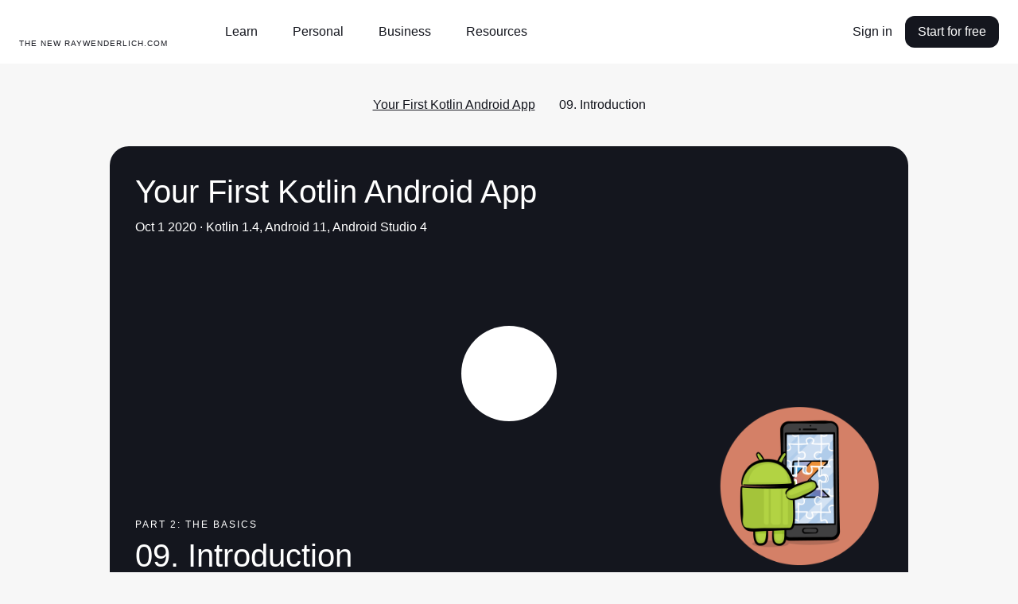

--- FILE ---
content_type: text/html; charset=utf-8
request_url: https://koenig-assets.raywenderlich.com/4936497-your-first-kotlin-android-app/lessons/9
body_size: 46676
content:
<!DOCTYPE html>
<html lang="en">
  <head>
    <meta name="csrf-param" content="authenticity_token" />
<meta name="csrf-token" content="ONa_MU2riQShcX6j-sbgH3NsGPyhZMNNIZR3gDcAFc9QizfeucUYJTtFxB_fqhcnzobL1uPg7eydg077A1C9Mg" />
    <title>Your First Kotlin Android App, Episode 9: Introduction | Kodeco</title>
<meta name="description" content="A good place to start with your game is in the user interface. This introduction will give you a brief glimpse at what you&#39;ll be doing.">
<link rel="canonical" href="https://www.kodeco.com/4936497-your-first-kotlin-android-app/lessons/9">
<meta name="robots" content="index">
<meta property="og:title" content="Your First Kotlin Android App, Episode 9: Introduction">
<meta property="og:description" content="A good place to start with your game is in the user interface. This introduction will give you a brief glimpse at what you'll be doing.
">
<meta property="og:image" content="https://files.betamax.kodeco.com/attachments/videos/3077/533e43b6-2363-4705-ae8e-d87f9a0ac11e.png">
<meta property="og:type" content="video.other">
<meta property="og:site_name" content="kodeco.com">
<meta name="twitter:card" content="summary_large_image">
<meta name="twitter:title" content="Your First Kotlin Android App, Episode 9: Introduction">
<meta name="twitter:description" content="A good place to start with your game is in the user interface. This introduction will give you a brief glimpse at what you'll be doing.
">
<meta name="twitter:image" content="https://files.betamax.kodeco.com/attachments/videos/3077/533e43b6-2363-4705-ae8e-d87f9a0ac11e.png">
<meta name="twitter:site" content="@kodecodev">

    <link rel="apple-touch-icon" sizes="180x180" href="/apple-touch-icon.png">
    <link rel="icon" type="image/png" sizes="32x32" href="/favicon-32x32.png">
    <link rel="icon" type="image/png" sizes="16x16" href="/favicon-16x16.png">
    <link rel="manifest" href="/site.webmanifest">
    <link rel="mask-icon" href="/safari-pinned-tab.svg" color="#158443">

    <link rel="search" type="application/opensearchdescription+xml" title="Kodeco" href="/opensearch.xml" />

    <meta name="turbo-cache-control" content="no-cache">
    <meta name="msapplication-TileColor" content="#da532c">
    <meta name="theme-color" content="#ffffff">

        <meta name="author" content="filbabic">

      <!-- Google Tag Manager trigger for Turbolinks -->
  <script>
//<![CDATA[

    document.addEventListener('turbo:load', function(){
      var url = window.location.href;
      dataLayer.push({
        'event':'pageView',
        'virtualUrl': url
      });
      if (document.body.dataset.dataLayer){
        dataLayer.push(JSON.parse(document.body.dataset.dataLayer));
      }

      // Push this user's email address

      // Push ProfitWell event—including pushing the email if the current user is a subscriber
        dataLayer.push({ 'event': 'start_pw' });
    });

//]]>
</script>  <!-- End Google Tag Manager trigger for Turbolinks -->

  <!-- Google Tag Manager -->
  <script>
//<![CDATA[

  (function(w,d,s,l,i){w[l]=w[l]||[];w[l].push({'gtm.start':
new Date().getTime(),event:'gtm.js'});var f=d.getElementsByTagName(s)[0],
j=d.createElement(s),dl=l!='dataLayer'?'&l='+l:'';j.async=true;j.src=
'https://www.googletagmanager.com/gtm.js?id='+i+dl+ '&gtm_auth=DNKB0so3xcnm2E8b2Zvttg&gtm_preview=env-6&gtm_cookies_win=x';f.parentNode.insertBefore(j,f);
})(window,document,'script','dataLayer','GTM-PNMXCLV');

//]]>
</script>  <!-- End Google Tag Manager -->


    <meta name="viewport" content="width=device-width, initial-scale=1">

    <script>
//<![CDATA[

      window.CAROLUS_ENV = {
        KERCHING_BASE_URL: "https://store.kodeco.com",
        BETAMAX_BASE_URL: "https://videos.kodeco.com/api/v1",
        GUARDPOST_BASE_URL: "https://accounts.kodeco.com/v2",
        CONTENT_PERMISSIONS_REQUIRED_COOKIE_DOMAIN: ".kodeco.com",
        USER_TOKEN: ""
      };
    
//]]>
</script>

    <link rel="alternate" type="application/rss+xml" href="/android/feed" />
    <link rel="stylesheet" href="https://assets.carolus.kodeco.com/assets/application_kodeco-24c1c6306c51b8b250975942f4de445bf307b3b6bb4fe452a242c5d7d50ce5ee.css" data-turbo-track="reload" />
    <link rel="stylesheet" href="https://assets.carolus.kodeco.com/assets/application-esbuild-1007f3b6a60c04a704557ec9ad35b53d020ec9ead498bc5ef2e822e278c75b2e.css" data-turbo-track="reload" />
    <script src="https://assets.carolus.kodeco.com/assets/application-esbuild-b5678a9b4a312bb36373d94af1c5e1903e8a343da60871edab62b5db8de5d093.js" data-turbo-track="reload" defer="defer"></script>
    <script src="https://assets.carolus.kodeco.com/assets/murakami/application-af022df0e9b47566f631ad4f82832a82b08f1a5c9088f501b724a092c5404049.js" data-turbo-track="reload" defer="defer"></script>
    
  </head>
  <body ontouchstart="" class="body " data-controller="content-annotator">
    <div class="body">
        <!-- Google Tag Manager (noscript) -->
  <noscript><iframe src="https://www.googletagmanager.com/ns.html?id=GTM-PNMXCLV&gtm_auth=DNKB0so3xcnm2E8b2Zvttg&gtm_preview=env-6&gtm_cookies_win=x" height="0" width="0" style="display:none;visibility:hidden"></iframe></noscript>
  <!-- End Google Tag Manager (noscript) -->

      <svg xmlns="http://www.w3.org/2000/svg" xmlns:xlink="http://www.w3.org/1999/xlink" style="display:none">
<symbol id="logo-text" viewBox="0 0 240 50">
  <g stroke="none" stroke-width="1">
      <g>
        <path d="M63.23,20.324 L66.956,20.18 L67.118,21.422 C67.2140005,21.3139995 67.3459992,21.1820008 67.514,21.026 C67.6820008,20.8699992 67.9849978,20.6600013 68.423,20.396 C68.8610022,20.1319987 69.2599982,20 69.62,20 C69.9080014,20 70.1869987,20.0269997 70.457,20.081 C70.7270014,20.1350003 70.9279993,20.1919997 71.06,20.252 L71.24,20.324 L71.096,23.744 L69.53,23.744 L69.26,22.214 C68.9479984,22.214 68.6300016,22.2979992 68.306,22.466 C67.9819984,22.6340008 67.7360008,22.8019992 67.568,22.97 L67.316,23.222 L67.316,28.01 L69.026,28.46 L69.026,29.9 L63.23,29.9 L63.23,28.46 L64.67,28.01 L64.67,22.124 L63.23,21.764 L63.23,20.324 Z M81.68,29.774 L78.116,29.9 L77.792,28.73 C77.6839995,28.8260005 77.5400009,28.9489992 77.36,29.099 C77.1799991,29.2490008 76.8350026,29.4499987 76.325,29.702 C75.8149975,29.9540013 75.3320023,30.08 74.876,30.08 C73.9999956,30.08 73.3160025,29.8340025 72.824,29.342 C72.3319975,28.8499975 72.086,28.1540045 72.086,27.254 C72.086,25.2739901 73.5259856,24.284 76.406,24.284 L77.666,24.284 L77.666,23.294 C77.666,22.3939955 77.2040046,21.944 76.28,21.944 C76.0039986,21.944 75.7340013,21.9679998 75.47,22.016 C75.2059987,22.0640002 75.0080007,22.1119998 74.876,22.16 L74.696,22.214 L74.426,23.384 L72.806,23.384 L72.68,20.72 C74.1320073,20.2399976 75.4339942,20 76.586,20 C77.9540068,20 78.9199972,20.2669973 79.484,20.801 C80.0480028,21.3350027 80.33,22.2559935 80.33,23.564 L80.33,28.01 L81.68,28.334 L81.68,29.774 Z M74.678,26.984 C74.678,27.7040036 75.0319965,28.064 75.74,28.064 C76.0280014,28.064 76.3309984,27.9770009 76.649,27.803 C76.9670016,27.6289991 77.2159991,27.4520009 77.396,27.272 L77.666,27.02 L77.666,25.814 L76.64,25.814 C75.9439965,25.814 75.4430015,25.9069991 75.137,26.093 C74.8309985,26.2790009 74.678,26.575998 74.678,26.984 Z M86.414,29.918 L83.21,21.998 L82.256,21.71 L82.256,20.27 L87.062,20.18 L87.062,21.71 L86.054,21.89 L87.656,26.93 L89.186,21.944 L88.142,21.71 L88.142,20.27 L92.984,20.18 L92.984,21.71 L91.868,21.944 L89.222,29.324 C88.9579987,30.0320035 88.7090012,30.6289976 88.475,31.115 C88.2409988,31.6010024 87.9320019,32.1049974 87.548,32.627 C87.1639981,33.1490026 86.7020027,33.5449987 86.162,33.815 C85.6219973,34.0850013 85.0100034,34.22 84.326,34.22 L82.58,34.076 L82.832,32.15 L84.002,32.15 C84.3380017,32.15 84.6469986,32.0750008 84.929,31.925 C85.2110014,31.7749993 85.450999,31.5590014 85.649,31.277 C85.847001,30.9949986 85.9939995,30.7640009 86.09,30.584 C86.1860005,30.4039991 86.2939994,30.1820013 86.414,29.918 Z M102.236,20.09 L104.198,26.984 L105.26,21.98 L104.162,21.71 L104.162,20.27 L108.77,20.18 L108.77,21.71 L107.816,21.926 L105.422,29.9 L102.668,29.9 L101.246,25.31 L100.922,23.906 L100.472,25.868 L99.158,29.9 L96.422,29.9 L93.974,21.962 L93.182,21.71 L93.182,20.27 L97.898,20.18 L97.898,21.71 L96.764,21.926 L97.952,26.984 L99.86,20.486 L102.236,20.09 Z M118.31,25.58 L112.334,25.634 C112.382,26.3780037 112.600998,26.953998 112.991,27.362 C113.381002,27.770002 113.881997,27.974 114.494,27.974 C114.938002,27.974 115.411997,27.9050007 115.916,27.767 C116.420003,27.6289993 116.809999,27.4880007 117.086,27.344 L117.518,27.128 L118.292,28.568 C118.159999,28.6760005 117.974001,28.8139992 117.734,28.982 C117.493999,29.1500008 117.014004,29.3749986 116.294,29.657 C115.573996,29.9390014 114.872003,30.08 114.188,30.08 C112.663992,30.08 111.503004,29.6570042 110.705,28.811 C109.906996,27.9649958 109.508,26.7680077 109.508,25.22 C109.508,23.623992 109.933996,22.3550047 110.786,21.413 C111.638004,20.4709953 112.813993,20 114.314,20 C115.634007,20 116.647996,20.3779962 117.356,21.134 C118.064004,21.8900038 118.418,22.9219935 118.418,24.23 L118.31,25.58 Z M114.134,22.106 C113.641998,22.106 113.243002,22.2739983 112.937,22.61 C112.630998,22.9460017 112.442,23.3959972 112.37,23.96 L115.61,23.96 C115.61,22.7239938 115.118005,22.106 114.134,22.106 Z M119.534,20.324 L123.26,20.18 L123.386,21.422 C123.518001,21.3139995 123.691999,21.1850008 123.908,21.035 C124.124001,20.8849992 124.522997,20.6810013 125.105,20.423 C125.687003,20.1649987 126.217998,20.036 126.698,20.036 C127.562004,20.036 128.224998,20.3209972 128.687,20.891 C129.149002,21.4610028 129.38,22.243995 129.38,23.24 L129.38,28.01 C129.536001,28.0580002 129.757999,28.1359995 130.046,28.244 C130.334001,28.3520005 130.531999,28.4239998 130.64,28.46 L130.64,29.9 L125.78,29.9 L125.78,28.46 L126.734,28.01 L126.734,23.654 C126.734,23.2339979 126.623001,22.8890014 126.401,22.619 C126.178999,22.3489987 125.882002,22.214 125.51,22.214 C125.173998,22.214 124.847002,22.3009991 124.529,22.475 C124.210998,22.6490009 123.974001,22.8199992 123.818,22.988 L123.584,23.24 L123.584,28.01 L124.52,28.46 L124.52,29.9 L119.534,29.9 L119.534,28.46 L120.92,28.01 L120.92,22.124 L119.534,21.764 L119.534,20.324 Z M141.98,29.774 L138.2,29.9 L138.038,28.946 C137.281996,29.7020038 136.376005,30.08 135.32,30.08 C134.083994,30.08 133.160003,29.6600042 132.548,28.82 C131.935997,27.9799958 131.63,26.7980076 131.63,25.274 C131.63,23.5699915 132.058996,22.2650045 132.917,21.359 C133.775004,20.4529955 135.043992,20 136.724,20 C137.120002,20 137.509998,20.0599994 137.894,20.18 L137.894,17.894 L136.454,17.534 L136.454,16.094 L140.54,15.95 L140.54,27.974 L141.98,28.334 L141.98,29.774 Z M137.894,26.948 L137.894,22.34 C137.593998,22.1599991 137.126003,22.07 136.49,22.07 C135.109993,22.07 134.42,23.0899898 134.42,25.13 C134.42,27.0260095 134.995994,27.974 136.148,27.974 C136.484002,27.974 136.798999,27.8870009 137.093,27.713 C137.387001,27.5389991 137.593999,27.3680008 137.714,27.2 L137.894,26.948 Z M151.736,25.58 L145.76,25.634 C145.808,26.3780037 146.026998,26.953998 146.417,27.362 C146.807002,27.770002 147.307997,27.974 147.92,27.974 C148.364002,27.974 148.837997,27.9050007 149.342,27.767 C149.846003,27.6289993 150.235999,27.4880007 150.512,27.344 L150.944,27.128 L151.718,28.568 C151.585999,28.6760005 151.400001,28.8139992 151.16,28.982 C150.919999,29.1500008 150.440004,29.3749986 149.72,29.657 C148.999996,29.9390014 148.298003,30.08 147.614,30.08 C146.089992,30.08 144.929004,29.6570042 144.131,28.811 C143.332996,27.9649958 142.934,26.7680077 142.934,25.22 C142.934,23.623992 143.359996,22.3550047 144.212,21.413 C145.064004,20.4709953 146.239993,20 147.74,20 C149.060007,20 150.073996,20.3779962 150.782,21.134 C151.490004,21.8900038 151.844,22.9219935 151.844,24.23 L151.736,25.58 Z M147.56,22.106 C147.067998,22.106 146.669002,22.2739983 146.363,22.61 C146.056998,22.9460017 145.868,23.3959972 145.796,23.96 L149.036,23.96 C149.036,22.7239938 148.544005,22.106 147.56,22.106 Z M152.96,20.324 L156.686,20.18 L156.848,21.422 C156.944,21.3139995 157.075999,21.1820008 157.244,21.026 C157.412001,20.8699992 157.714998,20.6600013 158.153,20.396 C158.591002,20.1319987 158.989998,20 159.35,20 C159.638001,20 159.916999,20.0269997 160.187,20.081 C160.457001,20.1350003 160.657999,20.1919997 160.79,20.252 L160.97,20.324 L160.826,23.744 L159.26,23.744 L158.99,22.214 C158.677998,22.214 158.360002,22.2979992 158.036,22.466 C157.711998,22.6340008 157.466001,22.8019992 157.298,22.97 L157.046,23.222 L157.046,28.01 L158.756,28.46 L158.756,29.9 L152.96,29.9 L152.96,28.46 L154.4,28.01 L154.4,22.124 L152.96,21.764 L152.96,20.324 Z M161.6,16.094 L165.758,15.95 L165.758,28.01 L167.468,28.46 L167.468,29.9 L161.6,29.9 L161.6,28.46 L163.04,28.01 L163.04,17.894 L161.6,17.534 L161.6,16.094 Z M168.224,20.324 L172.31,20.18 L172.31,28.01 L173.57,28.46 L173.57,29.9 L168.224,29.9 L168.224,28.46 L169.664,28.01 L169.664,22.124 L168.224,21.764 L168.224,20.324 Z M169.322,17.21 C169.322,16.7179975 169.474998,16.3250015 169.781,16.031 C170.087002,15.7369985 170.449998,15.59 170.87,15.59 C171.878005,15.59 172.382,16.1299946 172.382,17.21 C172.382,17.7140025 172.229002,18.1129985 171.923,18.407 C171.616998,18.7010015 171.266002,18.848 170.87,18.848 C170.377998,18.848 169.997001,18.7070014 169.727,18.425 C169.456999,18.1429986 169.322,17.7380026 169.322,17.21 Z M182.228,27.02 L183.128,28.55 C181.963994,29.5700051 180.674007,30.08 179.258,30.08 C177.781993,30.08 176.633004,29.6480043 175.811,28.784 C174.988996,27.9199957 174.578,26.7200077 174.578,25.184 C174.578,23.575992 175.012996,22.3100046 175.883,21.386 C176.753004,20.4619954 177.967992,20 179.528,20 C179.984002,20 180.475997,20.0509995 181.004,20.153 C181.532003,20.2550005 181.945999,20.3599995 182.246,20.468 L182.678,20.63 L182.588,23.564 L180.968,23.564 L180.716,22.268 C180.367998,22.1719995 179.954002,22.124 179.474,22.124 C178.801997,22.124 178.283002,22.3489978 177.917,22.799 C177.550998,23.2490022 177.368,23.9239955 177.368,24.824 C177.368,25.8440051 177.556998,26.6239973 177.935,27.164 C178.313002,27.7040027 178.873996,27.974 179.618,27.974 C179.858001,27.974 180.085999,27.9530002 180.302,27.911 C180.518001,27.8689998 180.727999,27.8060004 180.932,27.722 C181.136001,27.6379996 181.294999,27.5660003 181.409,27.506 C181.523001,27.4459997 181.678999,27.3560006 181.877,27.236 C182.075001,27.1159994 182.192,27.0440001 182.228,27.02 Z M183.758,16.094 L187.844,15.95 L187.844,21.224 C188.828005,20.4079959 189.835995,20 190.868,20 C191.768005,20 192.457998,20.2849972 192.938,20.855 C193.418002,21.4250029 193.658,22.2199949 193.658,23.24 L193.658,28.01 L194.918,28.46 L194.918,29.9 L190.058,29.9 L190.058,28.46 L190.994,28.028 L190.994,23.654 C190.994,22.6939952 190.598004,22.214 189.806,22.214 C189.505999,22.214 189.194002,22.2949992 188.87,22.457 C188.545998,22.6190008 188.294001,22.7779992 188.114,22.934 L187.844,23.168 L187.844,28.01 L188.798,28.46 L188.798,29.9 L183.758,29.9 L183.758,28.46 L185.198,28.01 L185.198,17.894 L183.758,17.534 L183.758,16.094 Z M196.484,28.496 C196.484,28.0039975 196.636998,27.6110015 196.943,27.317 C197.249002,27.0229985 197.611998,26.876 198.032,26.876 C198.524002,26.876 198.898999,27.0169986 199.157,27.299 C199.415001,27.5810014 199.544,27.9799974 199.544,28.496 C199.544,29.0000025 199.394002,29.3989985 199.094,29.693 C198.793999,29.9870015 198.428002,30.134 197.996,30.134 C197.503998,30.134 197.129001,29.9930014 196.871,29.711 C196.612999,29.4289986 196.484,29.0240026 196.484,28.496 Z M208.904,27.02 L209.804,28.55 C208.639994,29.5700051 207.350007,30.08 205.934,30.08 C204.457993,30.08 203.309004,29.6480043 202.487,28.784 C201.664996,27.9199957 201.254,26.7200077 201.254,25.184 C201.254,23.575992 201.688996,22.3100046 202.559,21.386 C203.429004,20.4619954 204.643992,20 206.204,20 C206.660002,20 207.151997,20.0509995 207.68,20.153 C208.208003,20.2550005 208.621999,20.3599995 208.922,20.468 L209.354,20.63 L209.264,23.564 L207.644,23.564 L207.392,22.268 C207.043998,22.1719995 206.630002,22.124 206.15,22.124 C205.477997,22.124 204.959002,22.3489978 204.593,22.799 C204.226998,23.2490022 204.044,23.9239955 204.044,24.824 C204.044,25.8440051 204.232998,26.6239973 204.611,27.164 C204.989002,27.7040027 205.549996,27.974 206.294,27.974 C206.534001,27.974 206.761999,27.9530002 206.978,27.911 C207.194001,27.8689998 207.403999,27.8060004 207.608,27.722 C207.812001,27.6379996 207.970999,27.5660003 208.085,27.506 C208.199001,27.4459997 208.354999,27.3560006 208.553,27.236 C208.751001,27.1159994 208.868,27.0440001 208.904,27.02 Z M215.474,20 C216.926007,20 218.044996,20.4229958 218.831,21.269 C219.617004,22.1150042 220.01,23.3119923 220.01,24.86 C220.01,26.468008 219.575004,27.7399953 218.705,28.676 C217.834996,29.6120047 216.668007,30.08 215.204,30.08 C212.143985,30.08 210.614,28.4300165 210.614,25.13 C210.614,23.521992 211.051996,22.2650045 211.928,21.359 C212.804004,20.4529955 213.985993,20 215.474,20 Z M215.384,22.07 C214.699997,22.07 214.199002,22.2919978 213.881,22.736 C213.562998,23.1800022 213.404,23.9479945 213.404,25.04 C213.404,26.0720052 213.553999,26.8249976 213.854,27.299 C214.154002,27.7730024 214.633997,28.01 215.294,28.01 C215.954003,28.01 216.439998,27.7760023 216.752,27.308 C217.064002,26.8399977 217.22,26.0540055 217.22,24.95 C217.22,23.9779951 217.073001,23.2550024 216.779,22.781 C216.484999,22.3069976 216.020003,22.07 215.384,22.07 Z M236.696,23.24 L236.696,28.01 L237.92,28.46 L237.92,29.9 L233.096,29.9 L233.096,28.46 L234.05,28.01 L234.05,23.78 C234.05,23.2759975 233.969001,22.9040012 233.807,22.664 C233.644999,22.4239988 233.378002,22.304 233.006,22.304 C232.657998,22.304 232.319002,22.3819992 231.989,22.538 C231.658998,22.6940008 231.416001,22.8499992 231.26,23.006 L231.008,23.24 L231.008,28.01 L231.944,28.46 L231.944,29.9 L227.408,29.9 L227.408,28.46 L228.344,28.01 L228.344,23.78 C228.344,23.2639974 228.266001,22.8890012 228.11,22.655 C227.953999,22.4209988 227.690002,22.304 227.318,22.304 C226.969998,22.304 226.628002,22.3819992 226.292,22.538 C225.955998,22.6940008 225.704001,22.8499992 225.536,23.006 L225.302,23.24 L225.302,28.01 L226.256,28.46 L226.256,29.9 L221.27,29.9 L221.27,28.46 L222.656,28.01 L222.656,22.106 L221.288,21.764 L221.288,20.324 L224.996,20.18 L225.122,21.458 C225.242001,21.3499995 225.403999,21.2150008 225.608,21.053 C225.812001,20.8909992 226.189997,20.6750014 226.742,20.405 C227.294003,20.1349986 227.803998,20 228.272,20 C229.460006,20 230.275998,20.5159948 230.72,21.548 C230.900001,21.3679991 231.109999,21.182001 231.35,20.99 C231.590001,20.797999 231.967997,20.5850012 232.484,20.351 C233.000003,20.1169988 233.497998,20 233.978,20 C234.878005,20 235.555998,20.2819972 236.012,20.846 C236.468002,21.4100028 236.696,22.2079948 236.696,23.24 Z"></path>
      </g>
  </g>
</symbol>
<symbol id="logo-mark" viewBox="0 0 50 50">
  <g stroke="none" stroke-width="1">
    <g>
      <g>
        <path d="M0,50 L50,50 L50,7.559375 L32.6921875,37.5523437 L25.815625,25.3421875 L17.9921875,37.7898438 C17.9921875,37.7898438 12.7757813,25.3421875 11.175,21.5484375 C13.13125,20.1257812 22.1414063,14.909375 22.1414063,8.03359375 C22.1414063,1.15773437 6.75703125,0 0,0 L0,50 Z"></path>
      </g>
    </g>
  </g>
</symbol>
<symbol id="logo-mark--white" viewBox="0 0 50 50">
  <g stroke="none" stroke-width="1">
    <g>
      <g>
        <path d="M0,50 L50,50 L50,7.559375 L32.6921875,37.5523437 L25.815625,25.3421875 L17.9921875,37.7898438 C17.9921875,37.7898438 12.7757813,25.3421875 11.175,21.5484375 C13.13125,20.1257812 22.1414063,14.909375 22.1414063,8.03359375 C22.1414063,1.15773437 6.75703125,0 0,0 L0,50 Z"></path>
      </g>
    </g>
  </g>
</symbol>
<symbol id="facebook-icon" viewBox="0 0 12 21"><title>Group</title>
<g stroke="none" stroke-width="1">
    <g transform="translate(-32.000000, -188.000000)">
        <g>
            <g transform="translate(24.000000, 24.000000)">
                <g transform="translate(2.000000, 158.000000)">
                    <path d="M17.3820991,6.70766428 L14.7362264,6.70344828 C11.7636792,6.70344828 9.84268868,8.66072869 9.84268868,11.6901392 L9.84268868,13.9893377 L7.18238208,13.9893377 C6.9525,13.9893377 6.76634434,14.1744203 6.76634434,14.402717 L6.76634434,17.7339935 C6.76634434,17.9622902 6.95271226,18.147162 7.18238208,18.147162 L9.84268868,18.147162 L9.84268868,26.5530332 C9.84268868,26.7813299 10.0288443,26.9662017 10.2587264,26.9662017 L13.7296698,26.9662017 C13.9595519,26.9662017 14.1457075,26.7811191 14.1457075,26.5530332 L14.1457075,18.147162 L17.2562264,18.147162 C17.4861085,18.147162 17.6722642,17.9622902 17.6722642,17.7339935 L17.6735377,14.402717 C17.6735377,14.2931008 17.6295991,14.1881223 17.5516981,14.1105478 C17.4737972,14.0329733 17.3676651,13.9893377 17.2572877,13.9893377 L14.1457075,13.9893377 L14.1457075,12.0402785 C14.1457075,11.1034821 14.3704953,10.6279167 15.5992925,10.6279167 L17.3816745,10.6272843 C17.6113443,10.6272843 17.7975,10.4422017 17.7975,10.2141158 L17.7975,7.12083279 C17.7975,6.89295771 17.6115566,6.70808588 17.3820991,6.70766428 Z"></path>
                </g>
            </g>
        </g>
    </g>
</g>
</symbol>
<symbol id="facebook-icon--white" viewBox="0 0 12 21"><title>Group</title>
<g stroke="none" stroke-width="1">
    <g transform="translate(-32.000000, -188.000000)">
        <g>
            <g transform="translate(24.000000, 24.000000)">
                <g transform="translate(2.000000, 158.000000)">
                    <path d="M17.3820991,6.70766428 L14.7362264,6.70344828 C11.7636792,6.70344828 9.84268868,8.66072869 9.84268868,11.6901392 L9.84268868,13.9893377 L7.18238208,13.9893377 C6.9525,13.9893377 6.76634434,14.1744203 6.76634434,14.402717 L6.76634434,17.7339935 C6.76634434,17.9622902 6.95271226,18.147162 7.18238208,18.147162 L9.84268868,18.147162 L9.84268868,26.5530332 C9.84268868,26.7813299 10.0288443,26.9662017 10.2587264,26.9662017 L13.7296698,26.9662017 C13.9595519,26.9662017 14.1457075,26.7811191 14.1457075,26.5530332 L14.1457075,18.147162 L17.2562264,18.147162 C17.4861085,18.147162 17.6722642,17.9622902 17.6722642,17.7339935 L17.6735377,14.402717 C17.6735377,14.2931008 17.6295991,14.1881223 17.5516981,14.1105478 C17.4737972,14.0329733 17.3676651,13.9893377 17.2572877,13.9893377 L14.1457075,13.9893377 L14.1457075,12.0402785 C14.1457075,11.1034821 14.3704953,10.6279167 15.5992925,10.6279167 L17.3816745,10.6272843 C17.6113443,10.6272843 17.7975,10.4422017 17.7975,10.2141158 L17.7975,7.12083279 C17.7975,6.89295771 17.6115566,6.70808588 17.3820991,6.70766428 Z"></path>
                </g>
            </g>
        </g>
    </g>
</g>
</symbol>
<symbol id="twitter-icon" viewBox="0 0 17 14"><title>Group</title>
<g stroke="none" stroke-width="1">
    <g transform="translate(-66.000000, -189.000000)">
        <g>
            <g transform="translate(24.000000, 24.000000)">
                <g transform="translate(36.000000, 158.000000)">
                    <path d="M21.8680591,9.23205705 C21.514031,9.3829551 21.1465224,9.50200063 20.7694182,9.5881854 C21.1849438,9.20864377 21.4973649,8.73391799 21.6736214,8.20403844 C21.7239304,8.05276698 21.5529962,7.9219588 21.4108877,8.00295307 C20.8862751,8.30206056 20.3211821,8.52644718 19.7312648,8.66995156 C19.6970391,8.67827877 19.6617257,8.68249839 19.6262957,8.68249839 C19.5188402,8.68249839 19.4143761,8.64414841 19.3322111,8.57454337 C18.7045717,8.04283407 17.8973349,7.75 17.0592522,7.75 C16.6965997,7.75 16.3304509,7.80433226 15.9709451,7.91150311 C14.8570756,8.24358336 13.9976262,9.12675329 13.7279774,10.2163858 C13.6268154,10.6250914 13.5994271,11.0341703 13.6465117,11.4322335 C13.6519117,11.4779771 13.6294183,11.5099043 13.6155493,11.5248784 C13.5911912,11.5511296 13.5566547,11.5661784 13.5207974,11.5661784 C13.516796,11.5661784 13.512678,11.5659916 13.5085989,11.5656182 C11.0703777,11.3478784 8.87169748,10.2187757 7.31755582,8.38634091 C7.2383045,8.29287449 7.08632844,8.3043384 7.02316048,8.40848457 C6.71881987,8.9103578 6.55798632,9.48437532 6.55798632,10.0684751 C6.55798632,10.9636317 6.93213801,11.8072194 7.58203767,12.4222008 C7.30873716,12.3599148 7.04421646,12.261818 6.79849853,12.1306364 C6.67962155,12.0671554 6.53335625,12.1487471 6.53168576,12.2794433 C6.51467003,13.609258 7.32466513,14.7925436 8.53806497,15.3253732 C8.51362915,15.3259333 8.48919332,15.3261947 8.46471865,15.3261947 C8.27237881,15.3261947 8.07763035,15.3083453 7.88595093,15.2731321 C7.75207836,15.2485612 7.63961142,15.3706314 7.68117951,15.4953902 C8.07502749,16.6772942 9.13373187,17.5484774 10.4006652,17.7462767 C9.34918668,18.4247391 8.12471496,18.7826225 6.85028383,18.7826225 L6.45297832,18.7823985 C6.33056611,18.7823985 6.22703436,18.8590985 6.19583887,18.9730655 C6.16510956,19.0853148 6.22171209,19.2037256 6.32609851,19.2620907 C7.76217902,20.065424 9.40023385,20.4899998 11.06389,20.4899998 C12.5201329,20.4899998 13.8823233,20.2122144 15.1126611,19.6644108 C16.240555,19.1622015 17.2372569,18.4443062 18.0750676,17.5306654 C18.8555377,16.6795721 19.4658506,15.697073 19.8889905,14.6105026 C20.2923564,13.5747542 20.505558,12.4695875 20.505558,11.4144588 L20.505558,11.3641968 C20.5055191,11.1947772 20.5852366,11.0353653 20.7243149,10.9268501 C21.2520743,10.5149705 21.7116543,10.0301251 22.0902347,9.4857943 C22.1901924,9.34206587 22.0325444,9.16192923 21.8680591,9.23205705 Z"></path>
                </g>
            </g>
        </g>
    </g>
</g>
</symbol>
<symbol id="twitter-icon--white" viewBox="0 0 17 14"><title>Group</title>
<g stroke="none" stroke-width="1">
    <g transform="translate(-66.000000, -189.000000)">
        <g>
            <g transform="translate(24.000000, 24.000000)">
                <g transform="translate(36.000000, 158.000000)">
                    <path d="M21.8680591,9.23205705 C21.514031,9.3829551 21.1465224,9.50200063 20.7694182,9.5881854 C21.1849438,9.20864377 21.4973649,8.73391799 21.6736214,8.20403844 C21.7239304,8.05276698 21.5529962,7.9219588 21.4108877,8.00295307 C20.8862751,8.30206056 20.3211821,8.52644718 19.7312648,8.66995156 C19.6970391,8.67827877 19.6617257,8.68249839 19.6262957,8.68249839 C19.5188402,8.68249839 19.4143761,8.64414841 19.3322111,8.57454337 C18.7045717,8.04283407 17.8973349,7.75 17.0592522,7.75 C16.6965997,7.75 16.3304509,7.80433226 15.9709451,7.91150311 C14.8570756,8.24358336 13.9976262,9.12675329 13.7279774,10.2163858 C13.6268154,10.6250914 13.5994271,11.0341703 13.6465117,11.4322335 C13.6519117,11.4779771 13.6294183,11.5099043 13.6155493,11.5248784 C13.5911912,11.5511296 13.5566547,11.5661784 13.5207974,11.5661784 C13.516796,11.5661784 13.512678,11.5659916 13.5085989,11.5656182 C11.0703777,11.3478784 8.87169748,10.2187757 7.31755582,8.38634091 C7.2383045,8.29287449 7.08632844,8.3043384 7.02316048,8.40848457 C6.71881987,8.9103578 6.55798632,9.48437532 6.55798632,10.0684751 C6.55798632,10.9636317 6.93213801,11.8072194 7.58203767,12.4222008 C7.30873716,12.3599148 7.04421646,12.261818 6.79849853,12.1306364 C6.67962155,12.0671554 6.53335625,12.1487471 6.53168576,12.2794433 C6.51467003,13.609258 7.32466513,14.7925436 8.53806497,15.3253732 C8.51362915,15.3259333 8.48919332,15.3261947 8.46471865,15.3261947 C8.27237881,15.3261947 8.07763035,15.3083453 7.88595093,15.2731321 C7.75207836,15.2485612 7.63961142,15.3706314 7.68117951,15.4953902 C8.07502749,16.6772942 9.13373187,17.5484774 10.4006652,17.7462767 C9.34918668,18.4247391 8.12471496,18.7826225 6.85028383,18.7826225 L6.45297832,18.7823985 C6.33056611,18.7823985 6.22703436,18.8590985 6.19583887,18.9730655 C6.16510956,19.0853148 6.22171209,19.2037256 6.32609851,19.2620907 C7.76217902,20.065424 9.40023385,20.4899998 11.06389,20.4899998 C12.5201329,20.4899998 13.8823233,20.2122144 15.1126611,19.6644108 C16.240555,19.1622015 17.2372569,18.4443062 18.0750676,17.5306654 C18.8555377,16.6795721 19.4658506,15.697073 19.8889905,14.6105026 C20.2923564,13.5747542 20.505558,12.4695875 20.505558,11.4144588 L20.505558,11.3641968 C20.5055191,11.1947772 20.5852366,11.0353653 20.7243149,10.9268501 C21.2520743,10.5149705 21.7116543,10.0301251 22.0902347,9.4857943 C22.1901924,9.34206587 22.0325444,9.16192923 21.8680591,9.23205705 Z"></path>
                </g>
            </g>
        </g>
    </g>
</g>
</symbol>
<symbol id="twitter-icon--blue" viewBox="0 0 17 14"><title>Group</title>
<g stroke="none" stroke-width="1">
    <g transform="translate(-66.000000, -189.000000)">
        <g>
            <g transform="translate(24.000000, 24.000000)">
                <g transform="translate(36.000000, 158.000000)">
                    <path d="M21.8680591,9.23205705 C21.514031,9.3829551 21.1465224,9.50200063 20.7694182,9.5881854 C21.1849438,9.20864377 21.4973649,8.73391799 21.6736214,8.20403844 C21.7239304,8.05276698 21.5529962,7.9219588 21.4108877,8.00295307 C20.8862751,8.30206056 20.3211821,8.52644718 19.7312648,8.66995156 C19.6970391,8.67827877 19.6617257,8.68249839 19.6262957,8.68249839 C19.5188402,8.68249839 19.4143761,8.64414841 19.3322111,8.57454337 C18.7045717,8.04283407 17.8973349,7.75 17.0592522,7.75 C16.6965997,7.75 16.3304509,7.80433226 15.9709451,7.91150311 C14.8570756,8.24358336 13.9976262,9.12675329 13.7279774,10.2163858 C13.6268154,10.6250914 13.5994271,11.0341703 13.6465117,11.4322335 C13.6519117,11.4779771 13.6294183,11.5099043 13.6155493,11.5248784 C13.5911912,11.5511296 13.5566547,11.5661784 13.5207974,11.5661784 C13.516796,11.5661784 13.512678,11.5659916 13.5085989,11.5656182 C11.0703777,11.3478784 8.87169748,10.2187757 7.31755582,8.38634091 C7.2383045,8.29287449 7.08632844,8.3043384 7.02316048,8.40848457 C6.71881987,8.9103578 6.55798632,9.48437532 6.55798632,10.0684751 C6.55798632,10.9636317 6.93213801,11.8072194 7.58203767,12.4222008 C7.30873716,12.3599148 7.04421646,12.261818 6.79849853,12.1306364 C6.67962155,12.0671554 6.53335625,12.1487471 6.53168576,12.2794433 C6.51467003,13.609258 7.32466513,14.7925436 8.53806497,15.3253732 C8.51362915,15.3259333 8.48919332,15.3261947 8.46471865,15.3261947 C8.27237881,15.3261947 8.07763035,15.3083453 7.88595093,15.2731321 C7.75207836,15.2485612 7.63961142,15.3706314 7.68117951,15.4953902 C8.07502749,16.6772942 9.13373187,17.5484774 10.4006652,17.7462767 C9.34918668,18.4247391 8.12471496,18.7826225 6.85028383,18.7826225 L6.45297832,18.7823985 C6.33056611,18.7823985 6.22703436,18.8590985 6.19583887,18.9730655 C6.16510956,19.0853148 6.22171209,19.2037256 6.32609851,19.2620907 C7.76217902,20.065424 9.40023385,20.4899998 11.06389,20.4899998 C12.5201329,20.4899998 13.8823233,20.2122144 15.1126611,19.6644108 C16.240555,19.1622015 17.2372569,18.4443062 18.0750676,17.5306654 C18.8555377,16.6795721 19.4658506,15.697073 19.8889905,14.6105026 C20.2923564,13.5747542 20.505558,12.4695875 20.505558,11.4144588 L20.505558,11.3641968 C20.5055191,11.1947772 20.5852366,11.0353653 20.7243149,10.9268501 C21.2520743,10.5149705 21.7116543,10.0301251 22.0902347,9.4857943 C22.1901924,9.34206587 22.0325444,9.16192923 21.8680591,9.23205705 Z"></path>
                </g>
            </g>
        </g>
    </g>
</g>
</symbol>
<symbol id="twitter-icon-small" viewBox="0 0 17 14">
  <g transform="translate(-66.000000, -189.000000)">
    <g transform="translate(24.000000, 24.000000)">
        <g transform="translate(36.000000, 158.000000)">
            <path d="M21.8680591,9.23205705 C21.514031,9.3829551 21.1465224,9.50200063 20.7694182,9.5881854 C21.1849438,9.20864377 21.4973649,8.73391799 21.6736214,8.20403844 C21.7239304,8.05276698 21.5529962,7.9219588 21.4108877,8.00295307 C20.8862751,8.30206056 20.3211821,8.52644718 19.7312648,8.66995156 C19.6970391,8.67827877 19.6617257,8.68249839 19.6262957,8.68249839 C19.5188402,8.68249839 19.4143761,8.64414841 19.3322111,8.57454337 C18.7045717,8.04283407 17.8973349,7.75 17.0592522,7.75 C16.6965997,7.75 16.3304509,7.80433226 15.9709451,7.91150311 C14.8570756,8.24358336 13.9976262,9.12675329 13.7279774,10.2163858 C13.6268154,10.6250914 13.5994271,11.0341703 13.6465117,11.4322335 C13.6519117,11.4779771 13.6294183,11.5099043 13.6155493,11.5248784 C13.5911912,11.5511296 13.5566547,11.5661784 13.5207974,11.5661784 C13.516796,11.5661784 13.512678,11.5659916 13.5085989,11.5656182 C11.0703777,11.3478784 8.87169748,10.2187757 7.31755582,8.38634091 C7.2383045,8.29287449 7.08632844,8.3043384 7.02316048,8.40848457 C6.71881987,8.9103578 6.55798632,9.48437532 6.55798632,10.0684751 C6.55798632,10.9636317 6.93213801,11.8072194 7.58203767,12.4222008 C7.30873716,12.3599148 7.04421646,12.261818 6.79849853,12.1306364 C6.67962155,12.0671554 6.53335625,12.1487471 6.53168576,12.2794433 C6.51467003,13.609258 7.32466513,14.7925436 8.53806497,15.3253732 C8.51362915,15.3259333 8.48919332,15.3261947 8.46471865,15.3261947 C8.27237881,15.3261947 8.07763035,15.3083453 7.88595093,15.2731321 C7.75207836,15.2485612 7.63961142,15.3706314 7.68117951,15.4953902 C8.07502749,16.6772942 9.13373187,17.5484774 10.4006652,17.7462767 C9.34918668,18.4247391 8.12471496,18.7826225 6.85028383,18.7826225 L6.45297832,18.7823985 C6.33056611,18.7823985 6.22703436,18.8590985 6.19583887,18.9730655 C6.16510956,19.0853148 6.22171209,19.2037256 6.32609851,19.2620907 C7.76217902,20.065424 9.40023385,20.4899998 11.06389,20.4899998 C12.5201329,20.4899998 13.8823233,20.2122144 15.1126611,19.6644108 C16.240555,19.1622015 17.2372569,18.4443062 18.0750676,17.5306654 C18.8555377,16.6795721 19.4658506,15.697073 19.8889905,14.6105026 C20.2923564,13.5747542 20.505558,12.4695875 20.505558,11.4144588 L20.505558,11.3641968 C20.5055191,11.1947772 20.5852366,11.0353653 20.7243149,10.9268501 C21.2520743,10.5149705 21.7116543,10.0301251 22.0902347,9.4857943 C22.1901924,9.34206587 22.0325444,9.16192923 21.8680591,9.23205705 Z"></path>
        </g>
    </g>
  </g>
</symbol>
<symbol id="signal-down" viewBox="0 0 10 6"><title>Group</title>
  <g stroke="none" stroke-width="1">
        <g transform="translate(-355.000000, -98.000000)">
            <g>
                <g transform="translate(293.000000, 91.000000)">
                    <path d="M70.5917882,7 C69.5902804,7 63.7268899,7 62.965763,7 C62.0128074,7 61.7324423,7.95676366 62.2712764,8.49464572 L66.1287951,12.4169007 C66.4843685,12.7724741 67.0617587,12.7910381 67.415428,12.4345128 L71.2748508,8.55176593 C71.7589447,8.06672008 71.5452198,7 70.5917882,7 Z"></path>
                </g>
            </g>
        </g>
    </g>
</symbol>
<symbol id="search" viewBox="0 0 18 18" ><title>Group</title>
<g stroke="none" stroke-width="1">
  <g transform="translate(-482.000000, -91.000000)">
      <g>
          <g transform="translate(412.000000, 91.000000)">
              <path d="M87.7091562,16.3518851 L84.4129264,13.0556553 C85.5439856,11.6014363 86.1579892,9.85637343 86.1579892,8.07899461 C86.1579892,3.61938959 82.5385996,0 78.0789946,0 C73.6193896,0 70,3.61938959 70,8.07899461 C70,12.5385996 73.6193896,16.1579892 78.0789946,16.1579892 C79.8886894,16.1579892 81.6660682,15.5439856 83.0556553,14.4129264 L86.3518851,17.7091562 C86.545781,17.9030521 86.7719928,18 87.0305206,18 C87.2890485,18 87.5152603,17.9030521 87.7091562,17.7091562 C88.0969479,17.3213645 88.0969479,16.7396768 87.7091562,16.3518851 Z M84.2190305,8.11131059 C84.2190305,11.5044883 81.4721724,14.2513465 78.0789946,14.2513465 C74.6858169,14.2513465 71.9389587,11.5044883 71.9389587,8.11131059 C71.9389587,4.71813285 74.6858169,1.97127469 78.0789946,1.97127469 C81.4721724,1.97127469 84.2190305,4.71813285 84.2190305,8.11131059 Z"></path>
          </g>
      </g>
  </g>
</g>
</symbol>
<symbol id="arrow" viewBox="0 0 13 12" ><title>Group</title>
  <g stroke="none" stroke-width="1">
      <g transform="translate(-6.000000, -6.000000)" stroke-width="0.75">
          <g>
              <path d="M12.3062882,6.28292796 C12.0105439,6.28292796 11.7708091,6.53049562 11.7708091,6.83592934 L11.7708091,16.0641483 L8.12276959,12.5128342 C7.91906202,12.3137454 7.54901337,12.3234644 7.3613774,12.5387423 C7.15153584,12.7795689 7.17971472,13.109849 7.38655625,13.316395 L11.9382217,17.7404061 C12.1486793,17.9297538 12.4282448,17.9647864 12.6745154,17.7404061 L17.2261808,13.316395 C17.4361563,13.1130011 17.458844,12.7567852 17.2513596,12.5387423 C17.0547503,12.3322461 16.6936482,12.3137592 16.4899406,12.5128342 L12.8419279,16.0641483 L12.8419279,6.83592934 C12.8419279,6.53049562 12.6021664,6.28292796 12.3064221,6.28292796 L12.3062882,6.28292796 Z" transform="translate(12.306452, 12.089380) rotate(-90.000000) translate(-12.306452, -12.089380) "></path>
          </g>
      </g>
  </g>
</symbol>

<symbol id="arrow-left" viewBox="0 0 15 13">
  <path d="M3.71399 7.3L7.10799 10.693C7.48999 11.075 7.48999 11.696 7.10799 12.078C6.72499 12.46 6.10499 12.46 5.72299 12.078L0.688993 7.045C0.492993 6.866 0.368993 6.607 0.368993 6.321C0.368993 6.293 0.369992 6.266 0.371992 6.24C0.370992 5.987 0.466993 5.735 0.658993 5.542L5.69399 0.508002C6.07599 0.125002 6.69699 0.125002 7.07899 0.508002C7.46099 0.890002 7.46099 1.51 7.07899 1.892L3.62999 5.341H13.188C13.728 5.341 14.167 5.78 14.167 6.321C14.167 6.861 13.728 7.3 13.188 7.3H3.71399Z"/>
</symbol>

<symbol id="arrow-right" viewBox="0 0 15 13" ><title>Group</title>
<g clip-rule="evenodd" stroke-linejoin="round" stroke-miterlimit="1.41421">
    <g>
        <path d="M11.286,5.7L7.892,2.307C7.51,1.925 7.51,1.304 7.892,0.922C8.275,0.54 8.895,0.54 9.277,0.922L14.311,5.955C14.507,6.134 14.631,6.393 14.631,6.679C14.631,6.707 14.63,6.734 14.628,6.76C14.629,7.013 14.533,7.265 14.341,7.458L9.306,12.492C8.924,12.875 8.303,12.875 7.921,12.492C7.539,12.11 7.539,11.49 7.921,11.108L11.37,7.659L1.812,7.659C1.272,7.659 0.833,7.22 0.833,6.679C0.833,6.139 1.272,5.7 1.812,5.7L11.286,5.7Z"/>
    </g>
</g>
</symbol>

<symbol id="arrow-right--green" viewBox="0 0 15 13" ><title>Group</title>
<g clip-rule="evenodd" stroke-linejoin="round" stroke-miterlimit="1.41421">
    <g>
        <path d="M11.286,5.7L7.892,2.307C7.51,1.925 7.51,1.304 7.892,0.922C8.275,0.54 8.895,0.54 9.277,0.922L14.311,5.955C14.507,6.134 14.631,6.393 14.631,6.679C14.631,6.707 14.63,6.734 14.628,6.76C14.629,7.013 14.533,7.265 14.341,7.458L9.306,12.492C8.924,12.875 8.303,12.875 7.921,12.492C7.539,12.11 7.539,11.49 7.921,11.108L11.37,7.659L1.812,7.659C1.272,7.659 0.833,7.22 0.833,6.679C0.833,6.139 1.272,5.7 1.812,5.7L11.286,5.7Z"/>
    </g>
</g>
</symbol>



<symbol id="arrow-to" viewBox="0 0 56 49"><title>Shape</title><path d="M37.651 44.532l10.039-9.376-17.68-.028C13.543 34.875.149 22.288.149 5.816v-3.16C.121 1.39 1.277.237 2.546.237s2.425 1.154 2.396 2.42v3.16c0 13.994 11.11 24.413 25.237 24.582h17.482L37.65 21.022c-.986-.817-1.071-2.506-.169-3.436.874-.958 2.595-.958 3.469 0l13.93 13.037c1.409 1.352 1.128 3.238.141 4.195l-14.07 13.178c-1.184 1.127-2.341.958-3.469-.141-.902-.901-.592-2.59.169-3.323z" fill-rule="evenodd"/></symbol>

<symbol id="question" viewBox="0 0 13 12" ><title>Group</title>
<g stroke="none" stroke-width="1">
    <g transform="translate(-9.000000, -5.000000)">
        <path d="M10.004,16.752 C10.004,16.3146645 10.1399986,15.9653346 10.412,15.704 C10.6840014,15.4426654 11.0066648,15.312 11.38,15.312 C11.8173355,15.312 12.1506655,15.4373321 12.38,15.688 C12.6093345,15.9386679 12.724,16.293331 12.724,16.752 C12.724,17.2000022 12.5880014,17.5546654 12.316,17.816 C12.0439986,18.0773346 11.7160019,18.208 11.332,18.208 C10.4466622,18.208 10.004,17.7226715 10.004,16.752 Z M12.276,13.952 L10.148,14.048 C10.0519995,13.3546632 10.004,12.8320018 10.004,12.48 C10.004,12.138665 10.1453319,11.7893351 10.428,11.432 C10.7106681,11.0746649 11.0199983,10.7706679 11.356,10.52 C11.6920017,10.2693321 12.0013319,9.97333504 12.284,9.632 C12.5666681,9.29066496 12.708,8.95466832 12.708,8.624 C12.708,7.91999648 12.2280048,7.568 11.268,7.568 C11.0653323,7.568 10.8440012,7.58399984 10.604,7.616 C10.3639988,7.64800016 10.1746674,7.67466656 10.036,7.696 L9.844,7.744 L9.54,6.08 C10.4253378,5.82399872 11.2199965,5.696 11.924,5.696 C12.5000029,5.696 13.017331,5.76799928 13.476,5.912 C13.934669,6.05600072 14.3239984,6.31999808 14.644,6.704 C14.9640016,7.08800192 15.124,7.57866368 15.124,8.176 C15.124,8.63466896 15.0253343,9.06666464 14.828,9.472 C14.6306657,9.87733536 14.3906681,10.2293318 14.108,10.528 C13.8253319,10.8266682 13.5426681,11.109332 13.26,11.376 C12.9773319,11.642668 12.7373343,11.9173319 12.54,12.2 C12.3426657,12.4826681 12.244,12.757332 12.244,13.024 L12.276,13.952 Z"></path>
    </g>
</g>
</symbol>
<symbol id="plus" viewBox="0 0 18 18" ><title>Group</title>
  <g stroke="none" stroke-width="1">
      <g transform="translate(-5.000000, -5.000000)">
          <g>
              <g transform="translate(5.186229, 5.686227)">
                  <path d="M7.64999812,7.28668312 L7.64999812,1.59868136 C7.64999812,0.853181126 8.25449831,0.248680939 8.99999854,0.248680939 C9.74549877,0.248680939 10.349999,0.853181126 10.349999,1.59868136 L10.349999,7.28668312 L15.9255007,7.28668312 C16.6710009,7.28668312 17.2755011,7.8911833 17.2755011,8.63668353 C17.2755011,9.38218377 16.6710009,9.98668395 15.9255007,9.98668395 L10.349999,9.98668395 L10.349999,15.4496856 C10.349999,16.1951859 9.74549877,16.7996861 8.99999854,16.7996861 C8.25449831,16.7996861 7.64999812,16.1951859 7.64999812,15.4496856 L7.64999812,9.98668395 L2.0744964,9.98668395 C1.32899617,9.98668395 0.724495982,9.38218377 0.724495982,8.63668353 C0.724495982,7.8911833 1.32899617,7.28668312 2.0744964,7.28668312 L7.64999812,7.28668312 Z"></path>
              </g>
          </g>
      </g>
  </g>
</symbol>
<symbol id="plus--black" viewBox="0 0 18 18" ><title>Group</title>
  <g stroke="none" stroke-width="1" fill="#333333">
      <g transform="translate(-5.000000, -5.000000)">
          <g>
              <g transform="translate(5.186229, 5.686227)">
                  <path d="M7.64999812,7.28668312 L7.64999812,1.59868136 C7.64999812,0.853181126 8.25449831,0.248680939 8.99999854,0.248680939 C9.74549877,0.248680939 10.349999,0.853181126 10.349999,1.59868136 L10.349999,7.28668312 L15.9255007,7.28668312 C16.6710009,7.28668312 17.2755011,7.8911833 17.2755011,8.63668353 C17.2755011,9.38218377 16.6710009,9.98668395 15.9255007,9.98668395 L10.349999,9.98668395 L10.349999,15.4496856 C10.349999,16.1951859 9.74549877,16.7996861 8.99999854,16.7996861 C8.25449831,16.7996861 7.64999812,16.1951859 7.64999812,15.4496856 L7.64999812,9.98668395 L2.0744964,9.98668395 C1.32899617,9.98668395 0.724495982,9.38218377 0.724495982,8.63668353 C0.724495982,7.8911833 1.32899617,7.28668312 2.0744964,7.28668312 L7.64999812,7.28668312 Z"></path>
              </g>
          </g>
      </g>
  </g>
</symbol>
<symbol id="plus--green" viewBox="0 0 18 18" ><title>Group</title>
  <g stroke="none" stroke-width="1">
      <g transform="translate(-5.000000, -5.000000)">
          <g>
              <g transform="translate(5.186229, 5.686227)">
                  <path d="M7.64999812,7.28668312 L7.64999812,1.59868136 C7.64999812,0.853181126 8.25449831,0.248680939 8.99999854,0.248680939 C9.74549877,0.248680939 10.349999,0.853181126 10.349999,1.59868136 L10.349999,7.28668312 L15.9255007,7.28668312 C16.6710009,7.28668312 17.2755011,7.8911833 17.2755011,8.63668353 C17.2755011,9.38218377 16.6710009,9.98668395 15.9255007,9.98668395 L10.349999,9.98668395 L10.349999,15.4496856 C10.349999,16.1951859 9.74549877,16.7996861 8.99999854,16.7996861 C8.25449831,16.7996861 7.64999812,16.1951859 7.64999812,15.4496856 L7.64999812,9.98668395 L2.0744964,9.98668395 C1.32899617,9.98668395 0.724495982,9.38218377 0.724495982,8.63668353 C0.724495982,7.8911833 1.32899617,7.28668312 2.0744964,7.28668312 L7.64999812,7.28668312 Z"></path>
              </g>
          </g>
      </g>
  </g>
</symbol>
<symbol id="plus--dark-blue" viewBox="0 0 18 18" ><title>Group</title>
  <g stroke="none" stroke-width="1">
      <g transform="translate(-5.000000, -5.000000)">
          <g>
              <g transform="translate(5.186229, 5.686227)">
                  <path d="M7.64999812,7.28668312 L7.64999812,1.59868136 C7.64999812,0.853181126 8.25449831,0.248680939 8.99999854,0.248680939 C9.74549877,0.248680939 10.349999,0.853181126 10.349999,1.59868136 L10.349999,7.28668312 L15.9255007,7.28668312 C16.6710009,7.28668312 17.2755011,7.8911833 17.2755011,8.63668353 C17.2755011,9.38218377 16.6710009,9.98668395 15.9255007,9.98668395 L10.349999,9.98668395 L10.349999,15.4496856 C10.349999,16.1951859 9.74549877,16.7996861 8.99999854,16.7996861 C8.25449831,16.7996861 7.64999812,16.1951859 7.64999812,15.4496856 L7.64999812,9.98668395 L2.0744964,9.98668395 C1.32899617,9.98668395 0.724495982,9.38218377 0.724495982,8.63668353 C0.724495982,7.8911833 1.32899617,7.28668312 2.0744964,7.28668312 L7.64999812,7.28668312 Z"></path>
              </g>
          </g>
      </g>
  </g>
</symbol>
<symbol id="plus--red" viewBox="0 0 18 18" ><title>Group</title>
  <g stroke="none" stroke-width="1">
      <g transform="translate(-5.000000, -5.000000)">
          <g>
              <g transform="translate(5.186229, 5.686227)">
                  <path d="M7.64999812,7.28668312 L7.64999812,1.59868136 C7.64999812,0.853181126 8.25449831,0.248680939 8.99999854,0.248680939 C9.74549877,0.248680939 10.349999,0.853181126 10.349999,1.59868136 L10.349999,7.28668312 L15.9255007,7.28668312 C16.6710009,7.28668312 17.2755011,7.8911833 17.2755011,8.63668353 C17.2755011,9.38218377 16.6710009,9.98668395 15.9255007,9.98668395 L10.349999,9.98668395 L10.349999,15.4496856 C10.349999,16.1951859 9.74549877,16.7996861 8.99999854,16.7996861 C8.25449831,16.7996861 7.64999812,16.1951859 7.64999812,15.4496856 L7.64999812,9.98668395 L2.0744964,9.98668395 C1.32899617,9.98668395 0.724495982,9.38218377 0.724495982,8.63668353 C0.724495982,7.8911833 1.32899617,7.28668312 2.0744964,7.28668312 L7.64999812,7.28668312 Z"></path>
              </g>
          </g>
      </g>
  </g>
</symbol>
<symbol id="play" viewBox="0 0 17 18" ><title>Group</title>
<g stroke="none" stroke-width="1">
    <g transform="translate(-11.000000, -9.000000)">
        <g>
            <path d="M13.6202421,9.3128171 C12.4785733,8.60015387 11.5,9.14835638 11.5,10.5188626 L11.5543652,25.4847911 C11.5543652,26.8552972 12.5329384,27.4034997 13.6746074,26.6908364 L26.3960605,19.2901027 C27.5920945,18.6322597 27.5920945,17.5358547 26.4504257,16.8780116 L13.6202421,9.3128171 Z"></path>
        </g>
    </g>
</g>
</symbol>
<symbol viewBox="0 0 65 65" id="play-2">
  <g stroke="none" stroke-width="1">
      <g transform="translate(0.000000, 1.000000)">
          <path d="M59.875,16.004 C50.99,0.72 31.438,-4.54 16.154,4.274 C0.869,13.161 -4.392,32.711 4.424,47.996 C13.31,63.28 32.86,68.54 48.145,59.726 C63.43,50.839 68.69,31.289 59.875,16.004 Z M44.945,54.181 C32.718,61.219 17.078,57.024 9.969,44.797 C2.93,32.569 7.125,16.929 19.353,9.819 C31.58,2.781 47.22,6.976 54.33,19.203 C61.368,31.431 57.174,47.071 44.946,54.181 L44.945,54.181 Z"></path>
          <path d="M43.666,30.72 L26.89,20.91 C25.397,19.985 24.117,20.696 24.117,22.474 L24.188,41.882 C24.188,43.659 25.468,44.37 26.961,43.446 L43.596,33.848 C45.16,32.995 45.16,31.573 43.667,30.72 L43.666,30.72 Z"></path>
      </g>
  </g>
</symbol>
<symbol id="checkmark" viewBox="0 0 14 11" ><title>Group</title>
<g stroke="none" stroke-width="1">
    <g transform="translate(-7.000000, -8.000000)">
        <path d="M11.4401504,15.7208204 L18.8186684,8.34230239 C19.2726956,7.88827517 20.0047534,7.88420953 20.4608181,8.34027412 C20.9137251,8.79318115 20.9130708,9.5281428 20.4587898,9.98242378 L12.2622393,18.1789743 L12.2612247,18.1799877 L12.2602111,18.1810025 C12.0343394,18.4068742 11.7378139,18.5194353 11.4406055,18.5212755 C11.14427,18.5216985 10.8477831,18.408696 10.6200897,18.1810025 L10.6183431,18.1792523 L10.616592,18.1775049 L7.34334451,14.9042574 C6.88850582,14.4494187 6.88378225,13.7167029 7.33984691,13.2606383 C7.79275388,12.8077313 8.52973458,12.8104047 8.9834659,13.264136 L11.4401504,15.7208204 Z"></path>
    </g>
</g>
</symbol>
<symbol id="checkmark--dark" viewBox="0 0 14 11" ><title>Group</title>
<g stroke="none" stroke-width="1">
    <g transform="translate(-7.000000, -8.000000)">
        <path d="M11.4401504,15.7208204 L18.8186684,8.34230239 C19.2726956,7.88827517 20.0047534,7.88420953 20.4608181,8.34027412 C20.9137251,8.79318115 20.9130708,9.5281428 20.4587898,9.98242378 L12.2622393,18.1789743 L12.2612247,18.1799877 L12.2602111,18.1810025 C12.0343394,18.4068742 11.7378139,18.5194353 11.4406055,18.5212755 C11.14427,18.5216985 10.8477831,18.408696 10.6200897,18.1810025 L10.6183431,18.1792523 L10.616592,18.1775049 L7.34334451,14.9042574 C6.88850582,14.4494187 6.88378225,13.7167029 7.33984691,13.2606383 C7.79275388,12.8077313 8.52973458,12.8104047 8.9834659,13.264136 L11.4401504,15.7208204 Z"></path>
    </g>
</g>
</symbol>
<symbol id="checkmark--green" viewBox="0 0 14 11" ><title>Group</title>
<g stroke="none" stroke-width="1">
    <g transform="translate(-7.000000, -8.000000)">
        <path d="M11.4401504,15.7208204 L18.8186684,8.34230239 C19.2726956,7.88827517 20.0047534,7.88420953 20.4608181,8.34027412 C20.9137251,8.79318115 20.9130708,9.5281428 20.4587898,9.98242378 L12.2622393,18.1789743 L12.2612247,18.1799877 L12.2602111,18.1810025 C12.0343394,18.4068742 11.7378139,18.5194353 11.4406055,18.5212755 C11.14427,18.5216985 10.8477831,18.408696 10.6200897,18.1810025 L10.6183431,18.1792523 L10.616592,18.1775049 L7.34334451,14.9042574 C6.88850582,14.4494187 6.88378225,13.7167029 7.33984691,13.2606383 C7.79275388,12.8077313 8.52973458,12.8104047 8.9834659,13.264136 L11.4401504,15.7208204 Z"></path>
    </g>
</g>
</symbol>
<symbol id="speech-bubble" viewBox="0 0 22 22" ><title>Group</title>
  <g stroke="none" stroke-width="1">
        <g transform="translate(-593.000000, -29.000000)">
            <g>
                <g>
                    <path d="M603.771365,29.0000392 C599.663185,28.988975 595.908446,31.321899 594.098643,35.009972 C592.28884,38.698045 592.74094,43.0953396 595.263315,46.3380073 L593.79345,49.790044 C593.677819,50.0615823 593.720117,50.3746327 593.903665,50.6057469 C594.087214,50.8368611 594.382555,50.9489479 594.673223,50.8978071 L600.244226,49.9241557 C604.282341,51.3231316 608.76562,50.199362 611.666437,47.0610874 C614.567254,43.9228128 615.335533,39.3651383 613.623808,35.4493362 C611.912084,31.5335341 608.044947,29.0021505 603.771365,29.0000392 Z M600.17717,35.8316921 L602.993517,35.8316921 C603.437924,35.8316921 603.798187,36.1919554 603.798187,36.6363627 C603.798187,37.08077 603.437924,37.4410332 602.993517,37.4410332 L600.17717,37.4410332 C599.732763,37.4410332 599.372499,37.08077 599.372499,36.6363627 C599.372499,36.1919554 599.732763,35.8316921 600.17717,35.8316921 Z M607.36556,44.076883 L600.17717,44.076883 C599.732763,44.076883 599.372499,43.7166198 599.372499,43.2722125 C599.372499,42.8278052 599.732763,42.4675419 600.17717,42.4675419 L607.36556,42.4675419 C607.809967,42.4675419 608.170231,42.8278052 608.170231,43.2722125 C608.170231,43.7166198 607.809967,44.076883 607.36556,44.076883 Z M607.36556,40.7589581 L600.17717,40.7589581 C599.732763,40.7589581 599.372499,40.3986949 599.372499,39.9542876 C599.372499,39.5098803 599.732763,39.1496171 600.17717,39.149617 L607.36556,39.149617 C607.809967,39.149617 608.170231,39.5098803 608.170231,39.9542876 C608.170231,40.3986949 607.809967,40.7589581 607.36556,40.7589581 Z"></path>
                </g>
            </g>
        </g>
    </g>
</symbol>
<symbol id="speech-bubble--white" viewBox="0 0 22 22" ><title>Group</title>
  <g stroke="none" stroke-width="1">
        <g transform="translate(-593.000000, -29.000000)">
            <g>
                <g>
                    <path d="M603.771365,29.0000392 C599.663185,28.988975 595.908446,31.321899 594.098643,35.009972 C592.28884,38.698045 592.74094,43.0953396 595.263315,46.3380073 L593.79345,49.790044 C593.677819,50.0615823 593.720117,50.3746327 593.903665,50.6057469 C594.087214,50.8368611 594.382555,50.9489479 594.673223,50.8978071 L600.244226,49.9241557 C604.282341,51.3231316 608.76562,50.199362 611.666437,47.0610874 C614.567254,43.9228128 615.335533,39.3651383 613.623808,35.4493362 C611.912084,31.5335341 608.044947,29.0021505 603.771365,29.0000392 Z M600.17717,35.8316921 L602.993517,35.8316921 C603.437924,35.8316921 603.798187,36.1919554 603.798187,36.6363627 C603.798187,37.08077 603.437924,37.4410332 602.993517,37.4410332 L600.17717,37.4410332 C599.732763,37.4410332 599.372499,37.08077 599.372499,36.6363627 C599.372499,36.1919554 599.732763,35.8316921 600.17717,35.8316921 Z M607.36556,44.076883 L600.17717,44.076883 C599.732763,44.076883 599.372499,43.7166198 599.372499,43.2722125 C599.372499,42.8278052 599.732763,42.4675419 600.17717,42.4675419 L607.36556,42.4675419 C607.809967,42.4675419 608.170231,42.8278052 608.170231,43.2722125 C608.170231,43.7166198 607.809967,44.076883 607.36556,44.076883 Z M607.36556,40.7589581 L600.17717,40.7589581 C599.732763,40.7589581 599.372499,40.3986949 599.372499,39.9542876 C599.372499,39.5098803 599.732763,39.1496171 600.17717,39.149617 L607.36556,39.149617 C607.809967,39.149617 608.170231,39.5098803 608.170231,39.9542876 C608.170231,40.3986949 607.809967,40.7589581 607.36556,40.7589581 Z"></path>
                </g>
            </g>
        </g>
    </g>
</symbol>
<symbol id="speech-bubble--green" viewBox="0 0 22 22" ><title>Group</title>
  <g stroke="none" stroke-width="1">
        <g transform="translate(-593.000000, -29.000000)">
            <g>
                <g>
                    <path d="M603.771365,29.0000392 C599.663185,28.988975 595.908446,31.321899 594.098643,35.009972 C592.28884,38.698045 592.74094,43.0953396 595.263315,46.3380073 L593.79345,49.790044 C593.677819,50.0615823 593.720117,50.3746327 593.903665,50.6057469 C594.087214,50.8368611 594.382555,50.9489479 594.673223,50.8978071 L600.244226,49.9241557 C604.282341,51.3231316 608.76562,50.199362 611.666437,47.0610874 C614.567254,43.9228128 615.335533,39.3651383 613.623808,35.4493362 C611.912084,31.5335341 608.044947,29.0021505 603.771365,29.0000392 Z M600.17717,35.8316921 L602.993517,35.8316921 C603.437924,35.8316921 603.798187,36.1919554 603.798187,36.6363627 C603.798187,37.08077 603.437924,37.4410332 602.993517,37.4410332 L600.17717,37.4410332 C599.732763,37.4410332 599.372499,37.08077 599.372499,36.6363627 C599.372499,36.1919554 599.732763,35.8316921 600.17717,35.8316921 Z M607.36556,44.076883 L600.17717,44.076883 C599.732763,44.076883 599.372499,43.7166198 599.372499,43.2722125 C599.372499,42.8278052 599.732763,42.4675419 600.17717,42.4675419 L607.36556,42.4675419 C607.809967,42.4675419 608.170231,42.8278052 608.170231,43.2722125 C608.170231,43.7166198 607.809967,44.076883 607.36556,44.076883 Z M607.36556,40.7589581 L600.17717,40.7589581 C599.732763,40.7589581 599.372499,40.3986949 599.372499,39.9542876 C599.372499,39.5098803 599.732763,39.1496171 600.17717,39.149617 L607.36556,39.149617 C607.809967,39.149617 608.170231,39.5098803 608.170231,39.9542876 C608.170231,40.3986949 607.809967,40.7589581 607.36556,40.7589581 Z"></path>
                </g>
            </g>
        </g>
    </g>
</symbol>
<symbol id="hamburger" viewBox="0 0 10 12" ><title>Group</title>
  <g stroke="none" stroke-width="1">
    <g transform="translate(-7.000000, -6.000000)">
      <g>
        <g>
          <g>
            <path d="M8.08333333,8.66666667 C7.48504444,8.66666667 7,8.18162222 7,7.58333333 C7,6.98504444 7.48504444,6.5 8.08333333,6.5 L15.6666667,6.5 C16.2651,6.5 16.75,6.98504444 16.75,7.58333333 C16.75,8.18162222 16.2651,8.66666667 15.6666667,8.66666667 L8.08333333,8.66666667 Z M15.6666667,10.8333333 C16.2651,10.8333333 16.75,11.3183778 16.75,11.9166667 C16.75,12.5151 16.2651,13 15.6666667,13 L8.08333333,13 C7.48504444,13 7,12.5151 7,11.9166667 C7,11.3183778 7.48504444,10.8333333 8.08333333,10.8333333 L15.6666667,10.8333333 Z M15.6666667,15.1666667 C16.2651,15.1666667 16.75,15.6515667 16.75,16.25 C16.75,16.8484333 16.2651,17.3333333 15.6666667,17.3333333 L8.08333333,17.3333333 C7.48504444,17.3333333 7,16.8484333 7,16.25 C7,15.6515667 7.48504444,15.1666667 8.08333333,15.1666667 L15.6666667,15.1666667 Z"></path>
          </g>
        </g>
      </g>
    </g>
  </g>
</symbol>
<symbol id="chevron-vertical" viewBox="0 0 15 9" ><title>Group</title>
<g stroke="none" stroke-width="1">
    <g transform="translate(-281.000000, -18.000000)">
        <g>
            <polygon points="294.34824 27 296 25.3718409 288.503194 18 281 25.3718409 282.65176 27 288.503194 21.2321745"></polygon>
        </g>
    </g>
</g>
</symbol>
<symbol id="chevron-vertical--grey" viewBox="0 0 15 9" ><title>Group</title>
<g stroke="none" stroke-width="1">
    <g transform="translate(-281.000000, -18.000000)">
        <g>
            <polygon points="294.34824 27 296 25.3718409 288.503194 18 281 25.3718409 282.65176 27 288.503194 21.2321745"></polygon>
        </g>
    </g>
</g>
</symbol>
<symbol id="grid" viewBox="0 0 18 18" ><title>Group</title>
  <g stroke="none" stroke-width="1">
      <g transform="translate(-97.000000, 0.000000)">
          <g>
              <g transform="translate(97.000000, 0.000000)">
                  <path d="M6.86842105,0 C7.24736842,0 7.57894737,0.331578947 7.57894737,0.710526316 L7.57894737,6.86842105 C7.57894737,7.24736842 7.24736842,7.57894737 6.86842105,7.57894737 L0.473684211,7.57894737 C0.189473684,7.57894737 0,7.38947368 0,7.10526316 L0,0.710526316 C0,0.331578947 0.331578947,0 0.710526316,0 L6.86842105,0 Z M17.2894737,0 C17.6684211,0 18,0.331578947 18,0.710526316 L18,6.86842105 C18,7.24736842 17.6684211,7.57894737 17.2894737,7.57894737 L10.8947368,7.57894737 C10.6105263,7.57894737 10.4210526,7.38947368 10.4210526,7.10526316 L10.4210526,0.710526316 C10.4210526,0.331578947 10.7526316,0 11.1315789,0 L17.2894737,0 Z M6.86842105,10.4210526 C7.24736842,10.4210526 7.57894737,10.7526316 7.57894737,11.1315789 L7.57894737,17.2894737 C7.57894737,17.6684211 7.24736842,18 6.86842105,18 L0.473684211,18 C0.189473684,18 0,17.8105263 0,17.5263158 L0,11.1315789 C0,10.7526316 0.331578947,10.4210526 0.710526316,10.4210526 L6.86842105,10.4210526 Z M17.2894737,10.4210526 C17.6684211,10.4210526 18,10.7526316 18,11.1315789 L18,17.2894737 C18,17.6684211 17.6684211,18 17.2894737,18 L10.8947368,18 C10.6105263,18 10.4210526,17.8105263 10.4210526,17.5263158 L10.4210526,11.1315789 C10.4210526,10.7526316 10.7526316,10.4210526 11.1315789,10.4210526 L17.2894737,10.4210526 Z"></path>
              </g>
          </g>
      </g>
  </g>
</symbol>

<symbol id="circle-grid" viewBox="0 0 90 90" >
<path fill-rule="evenodd" clip-rule="evenodd" d="M78.75 22.5C72.5368 22.5 67.5 17.4632 67.5 11.25C67.5 5.0368 72.5368 0 78.75 0C84.9632 0 90 5.0368 90 11.25C90 17.4632 84.9632 22.5 78.75 22.5ZM45 22.5C38.7868 22.5 33.75 17.4632 33.75 11.25C33.75 5.0368 38.7868 0 45 0C51.2132 0 56.25 5.0368 56.25 11.25C56.25 17.4632 51.2132 22.5 45 22.5ZM11.25 22.5C5.0368 22.5 0 17.4632 0 11.25C0 5.0368 5.0368 0 11.25 0C17.4632 0 22.5 5.0368 22.5 11.25C22.5 17.4632 17.4632 22.5 11.25 22.5ZM78.75 56.25C72.5368 56.25 67.5 51.2132 67.5 45C67.5 38.7868 72.5368 33.75 78.75 33.75C84.9632 33.75 90 38.7868 90 45C90 51.2132 84.9632 56.25 78.75 56.25ZM45 56.25C38.7868 56.25 33.75 51.2132 33.75 45C33.75 38.7868 38.7868 33.75 45 33.75C51.2132 33.75 56.25 38.7868 56.25 45C56.25 51.2132 51.2132 56.25 45 56.25ZM11.25 56.25C5.0368 56.25 0 51.2132 0 45C0 38.7868 5.0368 33.75 11.25 33.75C17.4632 33.75 22.5 38.7868 22.5 45C22.5 51.2132 17.4632 56.25 11.25 56.25ZM78.75 90C72.5368 90 67.5 84.9632 67.5 78.75C67.5 72.5368 72.5368 67.5 78.75 67.5C84.9632 67.5 90 72.5368 90 78.75C90 84.9632 84.9632 90 78.75 90ZM45 90C38.7868 90 33.75 84.9632 33.75 78.75C33.75 72.5368 38.7868 67.5 45 67.5C51.2132 67.5 56.25 72.5368 56.25 78.75C56.25 84.9632 51.2132 90 45 90ZM11.25 90C5.0368 90 0 84.9632 0 78.75C0 72.5368 5.0368 67.5 11.25 67.5C17.4632 67.5 22.5 72.5368 22.5 78.75C22.5 84.9632 17.4632 90 11.25 90Z" />
</symbol>

<symbol id="small-circle-grid" viewBox="0 0 75 75">
<path fill-rule="evenodd" clip-rule="evenodd" d="M33.3333 16.6667C33.3333 25.8714 25.8714 33.3333 16.6667 33.3333C7.46192 33.3333 0 25.8714 0 16.6667C0 7.46192 7.46192 0 16.6667 0C25.8714 0 33.3333 7.46192 33.3333 16.6667ZM75 16.6667C75 25.8714 67.5381 33.3333 58.3333 33.3333C49.1286 33.3333 41.6667 25.8714 41.6667 16.6667C41.6667 7.46192 49.1286 0 58.3333 0C67.5381 0 75 7.46192 75 16.6667ZM58.3333 75C67.5381 75 75 67.5381 75 58.3333C75 49.1286 67.5381 41.6667 58.3333 41.6667C49.1286 41.6667 41.6667 49.1286 41.6667 58.3333C41.6667 67.5381 49.1286 75 58.3333 75ZM33.3333 58.3333C33.3333 67.5381 25.8714 75 16.6667 75C7.46192 75 0 67.5381 0 58.3333C0 49.1286 7.46192 41.6667 16.6667 41.6667C25.8714 41.6667 33.3333 49.1286 33.3333 58.3333Z"/>
</symbol>

<symbol id="small-square-grid" viewBox="0 0 80 80">
<path fill-rule="evenodd" clip-rule="evenodd" d="M70 80H56C50.5 80 46 75.5 46 70V56C46 50.5 50.5 46 56 46H70C75.5 46 80 50.5 80 56V70C80 75.5 75.5 80 70 80ZM70 34H56C50.5 34 46 29.5 46 24V10C46 4.5 50.5 0 56 0H70C75.5 0 80 4.5 80 10V24C80 29.5 75.5 34 70 34ZM24 80H10C4.5 80 0 75.5 0 70V56C0 50.5 4.5 46 10 46H24C29.5 46 34 50.5 34 56V70C34 75.5 29.5 80 24 80ZM24 34H10C4.5 34 0 29.5 0 24V10C0 4.5 4.5 0 10 0H24C29.5 0 34 4.5 34 10V24C34 29.5 29.5 34 24 34Z" />
</symbol>

<symbol id="sun" viewBox="0 0 24 24" ><title>Group</title>
<g stroke="none" stroke-width="1">
    <g transform="translate(-52.000000, 0.000000)">
        <g>
            <g transform="translate(52.000000, 0.000000)">
                <path d="M12,6.4 C15.0925333,6.4 17.6,8.9072 17.6,12 C17.6,15.0930667 15.0925333,17.6 12,17.6 C8.90666667,17.6 6.4,15.0930667 6.4,12 C6.4,8.90693333 8.90693333,6.4 12,6.4 Z M12,4.8 C11.5581333,4.8 11.2,4.44186667 11.2,4 L11.2,0.8 C11.2,0.358133333 11.5581333,0 12,0 C12.4418667,0 12.8,0.358133333 12.8,0.8 L12.8,4 C12.8,4.44186667 12.4418667,4.8 12,4.8 Z M17.8002667,6.99973333 C17.5954667,6.99973333 17.3909333,6.9216 17.2346667,6.7656 C16.9221333,6.45306667 16.9221333,5.94666667 17.2346667,5.63413333 L19.3538667,3.51493333 C19.6664,3.20266667 20.1725333,3.2024 20.4850667,3.51493333 C20.7976,3.82746667 20.7976,4.33386667 20.4850667,4.6464 L18.3658667,6.7656 C18.2096,6.9216 18.0050667,6.99973333 17.8002667,6.99973333 Z M23.2,11.2 C23.6418667,11.2 24,11.5581333 24,12 C24,12.4418667 23.6418667,12.8 23.2,12.8 L20,12.8 C19.5581333,12.8 19.2,12.4418667 19.2,12 C19.2,11.5581333 19.5581333,11.2 20,11.2 L23.2,11.2 Z M18.3658667,17.2346667 L20.4850667,19.3538667 C20.7976,19.6661333 20.7976,20.1728 20.4850667,20.4850667 C20.3288,20.6413333 20.124,20.7194667 19.9194667,20.7194667 C19.7149333,20.7194667 19.5101333,20.6413333 19.3538667,20.4850667 L17.2346667,18.3658667 C16.9221333,18.0536 16.9221333,17.5469333 17.2346667,17.2346667 C17.5472,16.9221333 18.0533333,16.9221333 18.3658667,17.2346667 Z M12,19.2 C12.4418667,19.2 12.8,19.5581333 12.8,20 L12.8,23.2 C12.8,23.6418667 12.4418667,24 12,24 C11.5581333,24 11.2,23.6418667 11.2,23.2 L11.2,20 C11.2,19.5581333 11.5581333,19.2 12,19.2 Z M5.63413333,17.2346667 C5.9464,16.9221333 6.45306667,16.9221333 6.7656,17.2346667 C7.07813333,17.5472 7.07813333,18.0536 6.7656,18.3658667 L4.64613333,20.4850667 C4.49013333,20.6413333 4.28533333,20.7194667 4.08053333,20.7194667 C3.87573333,20.7194667 3.67093333,20.6413333 3.51466667,20.4850667 C3.20213333,20.1725333 3.20213333,19.6661333 3.51466667,19.3538667 L5.63413333,17.2346667 Z M4.8,12 C4.8,12.4418667 4.44186667,12.8 4,12.8 L0.8,12.8 C0.358133333,12.8 0,12.4418667 0,12 C0,11.5581333 0.358133333,11.2 0.8,11.2 L4,11.2 C4.44186667,11.2 4.8,11.5581333 4.8,12 Z M5.63413333,6.76533333 L3.51466667,4.64586667 C3.2024,4.33333333 3.2024,3.82666667 3.51466667,3.5144 C3.8272,3.20213333 4.3336,3.20213333 4.64613333,3.5144 L6.7656,5.6336 C7.07786667,5.94613333 7.07786667,6.4528 6.7656,6.76506667 C6.60933333,6.92133333 6.40426667,6.99946667 6.19973333,6.99946667 C5.9952,6.99946667 5.7904,6.92133333 5.63413333,6.76533333 Z"></path>
            </g>
        </g>
    </g>
</g>
</symbol>
<symbol id="moon" viewBox="0 0 18 19" ><title>Group</title>
  <g stroke="none" stroke-width="1">
      <g transform="translate(-50.000000, 0.000000)">
          <g>
              <path d="M59.7040435,18.990087 C54.4658261,18.990087 50.2040435,14.7274783 50.2040435,9.49008696 C50.2040435,4.40634783 54.1857826,0.242869565 59.2678696,0.0115652174 C59.4440326,-0.00165217391 59.5826087,0.094173913 59.6569565,0.23873913 C59.7296522,0.384130435 59.7098261,0.560086957 59.6065652,0.686478261 C58.3370761,2.23208696 57.6398587,4.18495652 57.6398587,6.18573913 C57.6398587,10.9685761 61.5299022,14.8596522 66.3137717,14.8596522 C66.3947283,14.8596522 66.4738261,14.8530435 66.554163,14.848087 L66.7111196,14.8379674 C66.8639457,14.8315652 67.0256522,14.9205761 67.0993804,15.0653478 C67.1737283,15.2115652 67.1532826,15.3866957 67.0489891,15.5120543 C65.2353152,17.72225 62.5583804,18.990087 59.7040435,18.990087 Z"></path>
          </g>
      </g>
  </g>
</symbol>
<symbol id="filter" viewBox="0 0 21 18" ><title>Group</title>
  <g stroke="none" stroke-width="1">
      <g transform="translate(-134.000000, 0.000000)">
          <g>
              <g transform="translate(134.000000, 0.000000)">
                  <path d="M20.5882353,2.74632353 C20.5882353,3.47717647 20.0616471,4.06985294 19.4117647,4.06985294 L1.29411765,4.06985294 C0.644235294,4.06985294 0.117647059,3.47717647 0.117647059,2.74632353 L0.117647059,1.51094118 C0.117647059,0.780088235 0.644235294,0.187411765 1.29411765,0.187411765 L19.4117647,0.187411765 C20.0616471,0.187411765 20.5882353,0.780088235 20.5882353,1.51094118 L20.5882353,2.74632353 Z M13.5294118,9.5625 C13.5294118,10.2936176 13.0028235,10.8860294 12.3529412,10.8860294 L1.29411765,10.8860294 C0.644235294,10.8860294 0.117647059,10.2936176 0.117647059,9.5625 L0.117647059,8.32738235 C0.117647059,7.59626471 0.644235294,7.00385294 1.29411765,7.00385294 L12.3529412,7.00385294 C13.0028235,7.00385294 13.5294118,7.59626471 13.5294118,8.32738235 L13.5294118,9.5625 Z M6.47058824,16.4890588 C6.47058824,17.2199118 5.944,17.8125882 5.29411765,17.8125882 L1.29411765,17.8125882 C0.644235294,17.8125882 0.117647059,17.2199118 0.117647059,16.4890588 L0.117647059,15.2536765 C0.117647059,14.5228235 0.644235294,13.9301471 1.29411765,13.9301471 L5.29411765,13.9301471 C5.944,13.9301471 6.47058824,14.5228235 6.47058824,15.2536765 L6.47058824,16.4890588 Z"></path>
              </g>
          </g>
      </g>
  </g>
</symbol>
<symbol id="question-mark" viewBox="0 0 9 17" >
<g stroke="none" stroke-width="1">
    <g transform="translate(-13.000000, -9.000000)">
        <g transform="translate(4.000000, 4.000000)">
            <path d="M10.474,19.862 C10.474,19.2879971 10.6524982,18.8295017 11.0095,18.4865 C11.3665018,18.1434983 11.7899976,17.972 12.28,17.972 C12.8540029,17.972 13.2914985,18.1364984 13.5925,18.4655 C13.8935015,18.7945016 14.044,19.259997 14.044,19.862 C14.044,20.4500029 13.8655018,20.9154983 13.5085,21.2585 C13.1514982,21.6015017 12.7210025,21.773 12.217,21.773 C11.0549942,21.773 10.474,21.1360064 10.474,19.862 Z M13.456,16.187 L10.663,16.313 C10.5369994,15.4029954 10.474,14.7170023 10.474,14.255 C10.474,13.8069978 10.6594981,13.3485023 11.0305,12.8795 C11.4015019,12.4104977 11.8074978,12.0115016 12.2485,11.6825 C12.6895022,11.3534984 13.0954981,10.9650022 13.4665,10.517 C13.8375019,10.0689978 14.023,9.62800217 14.023,9.194 C14.023,8.26999538 13.3930063,7.808 12.133,7.808 C11.8669987,7.808 11.5765016,7.82899979 11.2615,7.871 C10.9464984,7.91300021 10.6980009,7.94799986 10.516,7.976 L10.264,8.039 L9.865,5.855 C11.0270058,5.51899832 12.0699954,5.351 12.994,5.351 C13.7500038,5.351 14.428997,5.44549905 15.031,5.6345 C15.633003,5.82350094 16.1439979,6.16999748 16.564,6.674 C16.9840021,7.17800252 17.194,7.82199608 17.194,8.606 C17.194,9.20800301 17.0645013,9.77499734 16.8055,10.307 C16.5464987,10.8390027 16.2315019,11.300998 15.8605,11.693 C15.4894981,12.085002 15.1185019,12.4559982 14.7475,12.806 C14.3764981,13.1560017 14.0615013,13.5164981 13.8025,13.8875 C13.5434987,14.2585019 13.414,14.6189982 13.414,14.969 L13.456,16.187 Z"></path>
        </g>
    </g>
</g>
</symbol>
<symbol id="razeware" viewBox="0 0 18 20" ><title>Group</title>
<g stroke="none" stroke-width="1">
    <g transform="translate(-8.000000, -7.000000)">
        <g transform="translate(8.000000, 7.000000)">
            <path d="M0.248091062,19.3635834 C0.620506506,19.6270461 17.6929397,19.5630147 17.8899842,19.2565976 C18.0870287,18.9501805 18.0456639,4.56414083 17.5490659,4.56414083 C16.9283735,4.56414083 12.5760819,12.3622799 12.2992152,12.3508076 C12.0223044,12.3392909 10.2647185,9.11650885 9.93247846,9.13140505 C9.60019438,9.14630125 7.59719487,11.9614165 7.26530725,11.8668367 C6.93346368,11.7722125 4.89482613,8.14990103 5.08292808,7.80057399 C5.27098599,7.45124696 8.71523414,5.47156405 8.71523414,3.05949111 C8.71523414,0.647462633 0.687509568,0.203689235 0.315094125,0.658179004 C-0.0573653707,1.11271324 -0.124368433,19.1001208 0.248091062,19.3635834"></path>
        </g>
    </g>
</g>
</symbol>
<symbol id="email" viewBox="0 0 19 20" ><title>Group</title>
<g stroke="none" stroke-width="1">
    <g transform="translate(-6.000000, -7.000000)">
        <g transform="translate(2.000000, 2.000000)">
            <path d="M18.136,19.664 C16.816,19.664 16.024,18.992 15.808,18.2 C15.208,19.184 14.104,19.712 13.024,19.712 C10.936,19.712 9.376,18.008 9.376,15.56 C9.376,12.416 11.56,10.16 14.104,10.16 C15.016,10.16 16.072,10.592 16.432,11.528 L16.624,10.472 L18.904,10.472 L17.656,16.352 C17.632,16.472 17.608,16.616 17.608,16.784 C17.608,17.192 17.872,17.576 18.376,17.576 C19.552,17.576 20.728,15.848 20.728,13.52 C20.728,10.136 18.136,7.784 14.392,7.784 C10.384,7.784 7.36,10.688 7.36,15.008 C7.36,18.992 10.048,22.016 14.584,22.016 C16.096,22.016 17.656,21.608 19,20.6 L20.152,22.232 C18.856,23.408 16.48,24.152 14.584,24.152 C8.968,24.152 4.936,20.504 4.936,15.056 C4.936,9.464 9.208,5.6 14.368,5.6 C19.312,5.6 23.008,8.984 23.008,13.496 C23.008,17.144 20.608,19.616 18.136,19.664 Z M15.904,14.216 C15.904,13.064 15.328,12.32 14.272,12.32 C12.832,12.32 11.848,13.736 11.848,15.344 C11.848,16.616 12.328,17.552 13.552,17.552 C14.872,17.552 15.856,16.136 15.904,14.216 Z"></path>
        </g>
    </g>
</g>
</symbol>
<symbol id="clear" viewBox="0 0 24 24" ><title>Group</title>
  <g stroke="none" stroke-width="1">
      <path d="M12,24 C5.372583,24 0,18.627417 0,12 C0,5.372583 5.372583,0 12,0 C18.627417,0 24,5.372583 24,12 C24,18.627417 18.627417,24 12,24 Z M12,19 C15.8659932,19 19,15.8659932 19,12 C19,8.13400675 15.8659932,5 12,5 C8.13400675,5 5,8.13400675 5,12 C5,15.8659932 8.13400675,19 12,19 Z M12,17 C9.23857625,17 7,14.7614237 7,12 C7,9.23857625 9.23857625,7 12,7 C14.7614237,7 17,9.23857625 17,12 C17,14.7614237 14.7614237,17 12,17 Z"></path>
  </g>
</symbol>
<symbol id="reset" viewBox="0 0 52 44" ><title>Group</title>
  <g stroke="none" stroke-width="1">
      <path d="M1.1,19.9 C2.6,17.7 4.4,15.7 6.2,13.8 C6.8,13.1 7.8,13.1 8.3,13.8 C10.2,15.7 11.9,17.8 13.4,19.9 L14,20.7 C14.6,21.4 14.1,22.4 13.2,22.4 L10,22.4 C10.2,31 17.2,37.9 25.9,37.9 C29,37.9 31.8,37 34.3,35.5 C35.4,34.8 36.8,35 37.7,35.9 C39,37.2 38.7,39.3 37.2,40.3 C33.9,42.3 30,43.5 25.9,43.5 C14.1,43.5 4.6,34 4.4,22.3 L1.2,22.3 C0.3,22.3 -0.1,21.3 0.4,20.6 L1.1,19.9 Z M14.2,8.1 C15.1,9 16.5,9.2 17.6,8.5 C20,7 22.9,6.1 26,6.1 C34.6,6.1 41.7,13 41.9,21.6 L38.7,21.6 C37.8,21.6 37.4,22.6 37.9,23.3 L38.5,24.1 C40,26.3 41.8,28.3 43.6,30.2 C44.2,30.9 45.2,30.9 45.7,30.2 C47.6,28.3 49.3,26.2 50.8,24.1 L51.4,23.3 C52,22.6 51.5,21.6 50.6,21.6 L47.4,21.6 C47.2,9.9 37.6,0.4 25.9,0.4 C21.7,0.4 17.9,1.6 14.6,3.6 C13.1,4.7 12.9,6.8 14.2,8.1 Z"></path>
  </g>
</symbol>
<symbol id="warning" viewBox="0 0 4 13" ><title>Group</title>
  <g stroke="none" stroke-width="1">
        <g transform="translate(-659.000000, -771.000000)">
            <g transform="translate(-1.000000, 753.000000)">
                <g transform="translate(126.000000, 10.000000)">
                    <g transform="translate(404.000000, 0.000000)">
                        <g transform="translate(119.000000, 0.000000)">
                            <g>
                                <g>
                                    <path d="M13.375,16.44805 C13.7559,16.44805 14.289225,16.187075 14.3214,15.50165 L14.6464,9.54375 C14.6464,8.84175 14.077,8.273 13.375,8.273 C12.673,8.273 12.1036,8.84175 12.1036,9.54375 L12.4286,15.50165 C12.465975,16.2225 12.9486,16.44805 13.375,16.44805 Z M13.375,17.516325 C12.946,17.516325 12.52675,17.69215 12.2245,17.9944 C11.92225,18.29665 11.75,18.7159 11.75,19.141325 C11.75,19.570325 11.92225,19.9899 12.2245,20.29215 C12.52675,20.5944 12.946,20.766325 13.375,20.766325 C13.803675,20.766325 14.222925,20.5944 14.52225,20.29215 C14.827425,19.9899 15,19.570325 15,19.141325 C15,18.7159 14.82775,18.296325 14.52225,17.9944 C14.22,17.69215 13.803675,17.516325 13.375,17.516325 Z"></path>
                                </g>
                            </g>
                        </g>
                    </g>
                </g>
            </g>
        </g>
    </g>
</symbol>

<symbol id="dollar" viewBox="0 0 52 86" ><title>Group</title>
  <g stroke="none" stroke-width="1">
    <g>
        <path d="M21.948,85.297 L29.468,85.297 C31.176,85.297 32.593,83.901 32.593,82.172 L32.593,74.944 L34.155,74.527 C46.903,71.319 51.424,62.55 51.424,56.03 C51.424,43.948 41.008,38.928 30.801,35.595 C21.219,32.429 18.157,30.512 18.157,27.679 C18.157,25.138 21.094,22.596 27.677,22.596 C34.926,22.596 39.467,24.658 41.404,25.554 C41.821,25.741 42.258,25.846 42.695,25.846 C43.903,25.846 45.007,25.138 45.528,24.054 L48.507,17.742 C48.861,17.013 48.903,16.138 48.611,15.367 C48.34,14.575 47.757,13.95 47.007,13.596 C43.424,11.909 39.529,10.825 35.133,10.305 L33.3,10.076 L33.3,3.806 C33.3,2.098 31.904,0.702 30.175,0.702 L22.78,0.702 C21.072,0.702 19.655,2.098 19.655,3.806 L19.655,10.784 L18.093,11.18 C7.802,13.784 1.657,20.387 1.657,28.824 C1.657,39.948 12.677,44.905 23.488,48.301 C33.466,51.551 34.82,54.363 34.82,56.696 C34.82,60.3 30.154,62.924 23.738,62.924 C18.28,62.924 12.406,61.528 8.031,59.195 C7.573,58.945 7.073,58.82 6.552,58.82 C6.219,58.82 5.885,58.883 5.552,58.987 C4.74,59.279 4.073,59.883 3.719,60.674 L0.844,67.069 C0.198,68.548 0.74,70.256 2.156,71.048 C5.801,73.152 11.217,74.714 16.967,75.36 L18.821,75.548 L18.821,82.172 C18.823,83.901 20.219,85.297 21.948,85.297 Z"></path>
    </g>
  </g>
</symbol>

<symbol id="rss" viewBox="0 0 42 42" ><title>Group</title>
      <g stroke="none" stroke-width="1">
          <g id="noun_Communication_1778426_000000">
              <path d="M6.75,29.37 C3.5,29.37 0.87,32 0.87,35.25 C0.87,38.5 3.5,41.13 6.75,41.13 C10,41.13 12.63,38.5 12.63,35.25 C12.63,32 10,29.37 6.75,29.37 Z M4.24,0.87 C2.38,0.87 0.87,2.38 0.87,4.24 C0.87,6.1 2.38,7.61 4.24,7.61 C20.86,7.61 34.38,21.13 34.38,37.75 C34.38,39.61 35.89,41.12 37.75,41.12 C39.61,41.12 41.12,39.61 41.12,37.75 C41.13,17.42 24.58,0.87 4.24,0.87 Z M4.24,14.37 C2.38,14.37 0.87,15.88 0.87,17.74 C0.87,19.6 2.38,21.11 4.24,21.11 C13.42,21.11 20.88,28.58 20.88,37.75 C20.88,39.61 22.39,41.12 24.25,41.12 C26.11,41.12 27.62,39.61 27.62,37.75 C27.63,24.86 17.14,14.37 4.24,14.37 Z"></path>
          </g>
      </g>
</symbol>

<symbol id="route" viewBox="0 0 24 21" ><title>Group</title>
  <g stroke="none" stroke-width="1">
        <g transform="translate(-660.000000, -232.000000)">
            <g transform="translate(660.000000, 232.000000)">
                <path d="M7.46666667,0 C5.70883093,0 4.26666667,1.44216453 4.26666667,3.2 C4.26666667,4.95783547 5.70883093,6.4 7.46666667,6.4 C8.94809787,6.4 10.199864,5.37401573 10.5583333,4 L19.6,4 C21.1650379,4 22.4,5.23496213 22.4,6.8 C22.4,8.36503787 21.1650379,9.6 19.6,9.6 L4.4,9.6 C1.97623787,9.6 0,11.5762379 0,14 C0,16.4237621 1.97623787,18.4 4.4,18.4 L9.53333333,18.4 L8.5,19.4333333 C8.18703865,19.7462947 8.18703865,20.2537053 8.50000001,20.5666667 C8.81296136,20.879628 9.32037197,20.879628 9.63333333,20.5666667 L12.0333333,18.1666667 C12.1839439,18.016548 12.2685975,17.812648 12.2685975,17.6 C12.2685975,17.387352 12.1839439,17.183452 12.0333333,17.0333333 L9.63333333,14.6333333 C9.48225107,14.4783094 9.27480035,14.39112 9.05833333,14.3916667 C8.73199763,14.3908823 8.43789037,14.5883732 8.3151139,14.8907331 C8.19233743,15.1930931 8.26550068,15.5397181 8.5,15.7666667 L9.53333333,16.8 L4.4,16.8 C2.83496213,16.8 1.6,15.5650379 1.6,14 C1.6,12.4349621 2.83496213,11.2 4.4,11.2 L19.6,11.2 C22.0237621,11.2 24,9.22376213 24,6.8 C24,4.37623787 22.0237621,2.4 19.6,2.4 L10.5583333,2.4 C10.199864,1.02598427 8.94809787,0 7.46666667,0 Z M16.5333333,14.4 C14.7754976,14.4 13.3333333,15.8421645 13.3333333,17.6 C13.3333333,19.3578355 14.7754976,20.8 16.5333333,20.8 C18.2911691,20.8 19.7333333,19.3578355 19.7333333,17.6 C19.7333333,15.8421645 18.2911691,14.4 16.5333333,14.4 Z"></path>
            </g>
        </g>
    </g>
</symbol>

<symbol id="bookmark" viewBox="0 0 15 21"><title>Group</title>
  <g stroke="none" stroke-width="1">
        <g transform="translate(-704.000000, -1786.000000)">
            <g transform="translate(114.000000, 1517.000000)">
                <path d="M603.947842,269 L591.052158,269 C590.458633,269 590,269.458633 590,270.052158 L590,288.370504 C590,288.77518 590.215827,289.125899 590.593525,289.28777 C590.971223,289.44964 591.375899,289.422662 591.672662,289.152878 L597.5,284.566547 L603.327338,289.152878 C603.489209,289.314748 603.732014,289.368705 603.947842,289.368705 C604.109712,289.368705 604.244604,289.314748 604.406475,289.233813 C604.784173,289.071942 605,288.694245 605,288.316547 L605,269.998201 C605,269.458633 604.541367,269 603.947842,269 Z"></path>
            </g>
        </g>
    </g>
</symbol>

<symbol id="bookmark--white" viewBox="0 0 15 21"><title></title>
  <g stroke="none" stroke-width="1">
        <g transform="translate(-704.000000, -1786.000000)">
            <g transform="translate(114.000000, 1517.000000)">
                <path d="M603.947842,269 L591.052158,269 C590.458633,269 590,269.458633 590,270.052158 L590,288.370504 C590,288.77518 590.215827,289.125899 590.593525,289.28777 C590.971223,289.44964 591.375899,289.422662 591.672662,289.152878 L597.5,284.566547 L603.327338,289.152878 C603.489209,289.314748 603.732014,289.368705 603.947842,289.368705 C604.109712,289.368705 604.244604,289.314748 604.406475,289.233813 C604.784173,289.071942 605,288.694245 605,288.316547 L605,269.998201 C605,269.458633 604.541367,269 603.947842,269 Z"></path>
            </g>
        </g>
    </g>
</symbol>

<symbol id="bookmark--dark" viewBox="0 0 15 21"><title>Group</title>
  <g stroke="none" stroke-width="1">
        <g transform="translate(-704.000000, -1786.000000)">
            <g transform="translate(114.000000, 1517.000000)">
                <path d="M603.947842,269 L591.052158,269 C590.458633,269 590,269.458633 590,270.052158 L590,288.370504 C590,288.77518 590.215827,289.125899 590.593525,289.28777 C590.971223,289.44964 591.375899,289.422662 591.672662,289.152878 L597.5,284.566547 L603.327338,289.152878 C603.489209,289.314748 603.732014,289.368705 603.947842,289.368705 C604.109712,289.368705 604.244604,289.314748 604.406475,289.233813 C604.784173,289.071942 605,288.694245 605,288.316547 L605,269.998201 C605,269.458633 604.541367,269 603.947842,269 Z"></path>
            </g>
        </g>
    </g>
</symbol>

<symbol id="bookmark--green" viewBox="0 0 15 21"><title>Group</title>
  <g stroke="none" stroke-width="1">
        <g transform="translate(-704.000000, -1786.000000)">
            <g transform="translate(114.000000, 1517.000000)">
                <path d="M603.947842,269 L591.052158,269 C590.458633,269 590,269.458633 590,270.052158 L590,288.370504 C590,288.77518 590.215827,289.125899 590.593525,289.28777 C590.971223,289.44964 591.375899,289.422662 591.672662,289.152878 L597.5,284.566547 L603.327338,289.152878 C603.489209,289.314748 603.732014,289.368705 603.947842,289.368705 C604.109712,289.368705 604.244604,289.314748 604.406475,289.233813 C604.784173,289.071942 605,288.694245 605,288.316547 L605,269.998201 C605,269.458633 604.541367,269 603.947842,269 Z"></path>
            </g>
        </g>
    </g>
</symbol>

<symbol id="padlock" viewBox="0 0 16 23"><title>Group</title>
  <g stroke="none" stroke-width="1">
    <g transform="translate(-10.000000, -6.000000)">
      <g>
          <path d="M10.5,9.56452501 L10.5,17.193104 C10.5,18.4326764 11.2289739,19.5026081 12.2764316,19.9847702 L12.2769034,22.4357212 C12.2769034,25.6689313 14.8662942,28.2900009 18.0577373,28.2900009 C21.2491803,28.2900009 23.8385712,25.6689313 23.8385712,22.4357212 L23.8385712,19.9847702 C24.8860288,19.5021302 25.6154746,18.4326764 25.6154746,17.193104 L25.6154746,9.56452501 C25.6154746,7.87385146 24.2599134,6.5 22.5901149,6.5 L13.5253597,6.5 C11.8550894,6.5 10.5,7.87385146 10.5,9.56452501 Z M19.0485756,11.3522044 L19.0485756,13.494457 C19.3387497,13.7467678 19.5227625,14.1204554 19.5227625,14.5381062 C19.5227625,15.2974279 18.9136329,15.9133913 18.1638985,15.9133913 C17.4141642,15.9133913 16.8050345,15.2974279 16.8050345,14.5381062 C16.8050345,14.1204554 16.9885755,13.7467678 17.2787496,13.494457 L17.2792214,11.3522044 C17.2792214,10.8576179 17.6755568,10.4562143 18.1638985,10.4562143 C18.6517684,10.4562143 19.0485756,10.8576179 19.0485756,11.3522044 Z M21.3614753,20.257629 L21.3614753,22.4357212 C21.3614753,24.2826554 19.8813516,25.7812287 18.0577373,25.7812287 C16.2341229,25.7812287 14.7539992,24.2826554 14.7539992,22.4357212 L14.7539992,20.257629 L21.3614753,20.257629 Z" transform="translate(18.057737, 17.395000) scale(-1, 1) rotate(-180.000000) translate(-18.057737, -17.395000) "></path>
      </g>
    </g>
  </g>
</symbol>

<symbol id="padlock-open" viewBox="0 0 15.12 21.79"><title>Group</title>
  <g>
    <path d="M13.84,8.81c-2.21-.52-9.08-0.27-9.08-0.27V6.35A3.33,3.33,0,0,1,8.06,3,3.26,3.26,0,0,1,10.7,4.37a1,1,0,0,0,.78.38H12.9A0.51,0.51,0,0,0,13.37,4,5.77,5.77,0,0,0,2.28,6.35V8.81A3.07,3.07,0,0,0,.5,11.6v7.63a3,3,0,0,0,3,3.06h9.06a3,3,0,0,0,3-3.06V11.6A2.75,2.75,0,0,0,13.84,8.81ZM9,15.3v2.14a0.88,0.88,0,1,1-1.77,0V15.3A1.36,1.36,0,1,1,9,15.3Z" transform="translate(-0.5 -0.5)"/>
  </g>
</symbol>

<symbol id="more" viewBox="0 0 26.962 6.961"><title>Group</title>
  <g><circle cx="3.481" cy="3.48" r="3.48"></circle><circle cx="13.481" cy="3.48" r="3.48"></circle><circle cx="23.481" cy="3.48" r="3.48"></circle></g>
</symbol>

<symbol id="paragraph" viewBox="0 0 100 100"><title>Group</title>
  <path d="M78.8,54h-32c-2.2,0-4,1.8-4,4s1.8,4,4,4h32c2.2,0,4-1.8,4-4S81,54,78.8,54z"></path><path d="M78.8,70H21.2c-2.2,0-4,1.8-4,4s1.8,4,4,4h57.5c2.2,0,4-1.8,4-4S81,70,78.8,70z"></path><path d="M78.8,38H21.2c-2.2,0-4,1.8-4,4s1.8,4,4,4h57.5c2.2,0,4-1.8,4-4S81,38,78.8,38z"></path><path d="M78.8,22h-32c-2.2,0-4,1.8-4,4s1.8,4,4,4h32c2.2,0,4-1.8,4-4S81,22,78.8,22z"></path>
</symbol>

<symbol id="video-camera" viewBox="0 0 89.2 64.1"><title>Group</title>
  <g>
    <path d="M19.9,37.7V90.4a5.7,5.7,0,0,0,5.7,5.7H78.3A5.7,5.7,0,0,0,84,90.4V37.7A5.68,5.68,0,0,0,78.4,32H25.6A5.7,5.7,0,0,0,19.9,37.7Zm14.3,5.2a4.3,4.3,0,1,1-4.3,4.3A4.27,4.27,0,0,1,34.2,42.9Z" transform="translate(-19.9 -32)"/><path d="M89.73,53.12a1,1,0,0,0-.53.88V74.1a1,1,0,0,0,.53.88l17.9,9.53a1,1,0,0,0,1.47-.88V44.46a1,1,0,0,0-1.47-.89C101.61,46.73,95.67,50,89.73,53.12Z" transform="translate(-19.9 -32)"/>
  </g>
</symbol>

<symbol id="star" viewBox="0 0 23 22">
  <path d="M18.294 21.924a.508.508 0 0 1-.236-.058L11.5 18.418l-6.558 3.448a.508.508 0 0 1-.736-.535l1.253-7.303-5.306-5.17a.508.508 0 0 1 .281-.866l7.332-1.066 3.28-6.644a.508.508 0 0 1 .91 0l3.278 6.644 7.332 1.066a.508.508 0 0 1 .28.865l-5.304 5.171 1.238 7.222a.507.507 0 0 1-.486.673z" />
</symbol>

<symbol id="star--green" viewBox="0 0 23 22">
  <path d="M18.294 21.924a.508.508 0 0 1-.236-.058L11.5 18.418l-6.558 3.448a.508.508 0 0 1-.736-.535l1.253-7.303-5.306-5.17a.508.508 0 0 1 .281-.866l7.332-1.066 3.28-6.644a.508.508 0 0 1 .91 0l3.278 6.644 7.332 1.066a.508.508 0 0 1 .28.865l-5.304 5.171 1.238 7.222a.507.507 0 0 1-.486.673z" />
</symbol>

<symbol id="star--medium-grey" viewBox="0 0 23 22">
  <path d="M18.294 21.924a.508.508 0 0 1-.236-.058L11.5 18.418l-6.558 3.448a.508.508 0 0 1-.736-.535l1.253-7.303-5.306-5.17a.508.508 0 0 1 .281-.866l7.332-1.066 3.28-6.644a.508.508 0 0 1 .91 0l3.278 6.644 7.332 1.066a.508.508 0 0 1 .28.865l-5.304 5.171 1.238 7.222a.507.507 0 0 1-.486.673z" />
</symbol>

 <symbol id="half-star" viewBox="0 0 8 16">
  <path id="Path" d="M7.5,13.41l-4.06,2a0.54,0.54,0,0,1-.77-0.59l0.77-4.72L0.16,6.74a0.56,0.56,0,0,1,.3-0.95L5,5.1,7,0.81A0.52,0.52,0,0,1,7.5.5V13.41Z" transform="translate(0 -0.5)" />
</symbol>

<symbol id="half-star--green" viewBox="0 0 8 16">
  <path id="Path" d="M7.5,13.41l-4.06,2a0.54,0.54,0,0,1-.77-0.59l0.77-4.72L0.16,6.74a0.56,0.56,0,0,1,.3-0.95L5,5.1,7,0.81A0.52,0.52,0,0,1,7.5.5V13.41Z" transform="translate(0 -0.5)" />
</symbol>

<symbol id="collection" viewBox="0 0 27 27">
    <g stroke="none" stroke-width="1">
        <path d="M5,9.6 L23,9.6 C24.1045695,9.6 25,10.4954305 25,11.6 L25,22.9043478 C25,24.0089173 24.1045695,24.9043478 23,24.9043478 L5,24.9043478 C3.8954305,24.9043478 3,24.0089173 3,22.9043478 L3,11.6 C3,10.4954305 3.8954305,9.6 5,9.6 Z M17.1820322,16.7575742 L11.8767245,13.6293505 C11.4046421,13.3346628 11,13.5613457 11,14.1280528 L11.0224801,20.3164955 C11.0224801,20.8832026 11.4271222,21.1098855 11.8992047,20.8151977 L17.159552,17.7549789 C17.6541146,17.4829595 17.6541146,17.0295937 17.1820322,16.7575742 Z M5.5,6 L22.5,6 C22.7761424,6 23,6.22385763 23,6.5 C23,6.77614237 22.7761424,7 22.5,7 L5.5,7 C5.22385763,7 5,6.77614237 5,6.5 C5,6.22385763 5.22385763,6 5.5,6 Z M8.5,3 L19.5,3 C19.7761424,3 20,3.22385763 20,3.5 C20,3.77614237 19.7761424,4 19.5,4 L8.5,4 C8.22385763,4 8,3.77614237 8,3.5 C8,3.22385763 8.22385763,3 8.5,3 Z" id="Combined-Shape"></path>
    </g>
</symbol>

<symbol id="cog" viewBox="0 0 18 18">
    <g stroke="none" stroke-width="1" fill-rule="evenodd">
        <g fill-rule="nonzero">
            <path d="M10.1797753,0 L11.1910112,2.157303 L12.3370787,2.494382 L14.494382,1.820225 L16.1797753,3.505618 L15.4382022,5.662921 L15.9101124,6.741573 L18,7.820225 L18,10.179775 L15.9101124,11.191011 L15.505618,12.337079 L16.1797753,14.494382 L14.494382,16.179775 L12.3370787,15.438202 L11.258427,15.910112 L10.1797753,18 L7.82022472,18 L6.80898876,15.910112 L5.73033708,15.505618 L3.50561798,16.179775 L1.82022472,14.494382 L2.62921348,12.337079 L2.08988764,11.258427 L0.0674157303,10.179775 L0,7.820225 L2.15730337,6.808989 L2.49438202,5.730337 L1.82022472,3.505618 L3.50561798,1.820225 L5.66292135,2.629213 L6.74157303,2.089888 L7.82022472,0.067416 L10.1797753,0 Z M9.03370787,5.730337 C7.21348315,5.730337 5.73033708,7.213483 5.73033708,9.033708 C5.73033708,10.786517 7.21348315,12.269663 9.03370787,12.269663 C10.7865169,12.269663 12.2696629,10.786517 12.2696629,9.033708 C12.2696629,7.213483 10.7865169,5.730337 9.03370787,5.730337 Z"></path>
        </g>
    </g>
</symbol>

<symbol id="offline" viewBox="0 0 16 16">
    <g stroke="none" stroke-width="1" fill-rule="evenodd">
        <g transform="translate(-1172.000000, -127.000000)" fill-rule="nonzero" stroke-width="0.25">
            <g transform="translate(1168.000000, 123.000000)">
                <g>
                    <g>
                        <path d="M11.2522367,18.8324182 C11.2522367,19.2512141 10.9180474,19.5453943 10.5103309,19.4786354 C10.5103309,19.4786354 10.7496485,19.5274795 10.5045394,19.4774607 C7.07891752,18.778403 4.5,15.7248971 4.5,12.0639194 C4.5,7.88648205 7.85786438,4.5 12,4.5 C16.1421356,4.5 19.5,7.88648205 19.5,12.0639194 C19.5,15.7208263 16.9268145,18.7716115 13.5068849,19.4751201 C13.258174,19.526282 13.4889764,19.4787382 13.4889764,19.4787382 C13.0797363,19.5405694 12.7479816,19.2508775 12.7479816,18.8323985 L12.7479816,11.6822482 C12.7479816,11.4034637 12.9064015,11.3383014 13.1017378,11.5366184 L14.4597673,12.912002 C15.1650111,13.6250421 16.2225028,12.5552298 15.5175083,11.8421897 L12.5110224,8.75715167 C12.221351,8.4588945 11.7533016,8.45939788 11.4632576,8.7607145 L8.48246065,11.8421897 C7.77746618,12.5552298 8.83520718,13.6250421 9.54020165,12.912002 L10.8984077,11.5366184 C11.093822,11.338263 11.2522367,11.4046208 11.2522367,11.6822482 L11.2522367,18.8324182 Z" transform="translate(12.000000, 12.000000) rotate(-180.000000) translate(-12.000000, -12.000000) "></path>
                    </g>
                </g>
            </g>
        </g>
    </g>
</symbol>

<symbol id="lettering" viewBox="0 0 28 17">
  <path d="M11.8379 16H15.3506L9.96875 0.499023H6.15527L0.773438 16H4.02832L5.2207 12.2402H10.667L11.8379 16ZM7.86328 3.64648H8.05664L9.97949 9.8125H5.91895L7.86328 3.64648Z"/>
  <path d="M17.7633 5C19.3473 4.41333 20.7993 4.12 22.1193 4.12C23.4099 4.12 24.3999 4.384 25.0893 4.912C25.7786 5.42533 26.1233 6.298 26.1233 7.53V14.24L27.8833 14.68V15.89L24.4733 16L24.0113 14.46C22.8379 15.6333 21.6793 16.22 20.5353 16.22C19.3913 16.22 18.5333 15.934 17.9613 15.362C17.3893 14.79 17.1033 13.976 17.1033 12.92C17.1033 10.6467 18.7899 9.51 22.1633 9.51H23.9233V7.75C23.9233 6.43 23.2266 5.77 21.8333 5.77C21.0413 5.77 20.3886 5.85067 19.8753 6.012L19.6113 6.1L19.3033 7.75H17.8733L17.7633 5ZM23.9233 10.94H22.3833C21.2833 10.94 20.4986 11.0867 20.0293 11.38C19.5746 11.6587 19.3473 12.0987 19.3473 12.7C19.3473 13.272 19.4793 13.712 19.7433 14.02C20.0219 14.3133 20.4179 14.46 20.9313 14.46C21.1806 14.46 21.4299 14.416 21.6793 14.328C21.9433 14.24 22.1926 14.13 22.4273 13.998C22.6766 13.866 22.8966 13.7267 23.0873 13.58C23.2779 13.4187 23.4319 13.272 23.5493 13.14L23.9233 12.7V10.94Z"/>
</symbol>

<symbol id="lettering-serif" viewBox="0 0 21 13">
  <path d="M0.235352 10.992H1.09215L4.78815 0.27359H6.88815L10.5842 10.992H11.441V12H6.78735V10.992H8.18175L7.30815 8.35439H3.25935L2.38575 10.992H3.78015V12H0.235352V10.992ZM3.56175 7.29599H7.00575L5.32575 2.08799H5.24175L3.56175 7.29599Z" />
  <path d="M14.9574 12.2016C14.0502 12.2016 13.3782 11.9832 12.9414 11.5464C12.5046 11.1096 12.2862 10.5048 12.2862 9.73199C12.2862 8.88079 12.5942 8.23679 13.2102 7.79999C13.8374 7.36319 14.8118 7.14479 16.1334 7.14479H17.3262V6.08639C17.3262 5.40319 17.1862 4.88799 16.9062 4.54079C16.6262 4.18239 16.167 4.00319 15.5286 4.00319C15.0358 4.00319 14.655 4.07599 14.3862 4.22159V4.28879C14.4982 4.35599 14.6046 4.46239 14.7054 4.60799C14.8174 4.74239 14.8734 4.93279 14.8734 5.17919C14.8734 5.50399 14.7726 5.77279 14.571 5.98559C14.3806 6.18719 14.095 6.28799 13.7142 6.28799C13.3894 6.28799 13.1206 6.18159 12.9078 5.96879C12.7062 5.75599 12.6054 5.47599 12.6054 5.12879C12.6054 4.85999 12.6782 4.60239 12.8238 4.35599C12.9806 4.09839 13.2102 3.87439 13.5126 3.68399C13.815 3.48239 14.1846 3.32559 14.6214 3.21359C15.0694 3.09039 15.5846 3.02879 16.167 3.02879C17.287 3.02879 18.127 3.28639 18.687 3.80159C19.247 4.30559 19.527 5.01679 19.527 5.93519V11.0088H20.6022V11.8488C20.4342 11.9608 20.2102 12.0448 19.9302 12.1008C19.6502 12.168 19.3646 12.2016 19.0734 12.2016C18.5134 12.2016 18.1102 12.0672 17.8638 11.7984C17.6174 11.5184 17.4942 11.1656 17.4942 10.74V10.6896H17.4102C17.3318 10.88 17.231 11.0648 17.1078 11.244C16.9846 11.4232 16.8278 11.5856 16.6374 11.7312C16.447 11.8656 16.2118 11.9776 15.9318 12.0672C15.663 12.1568 15.3382 12.2016 14.9574 12.2016ZM15.8142 10.8576C16.2622 10.8576 16.6262 10.7512 16.9062 10.5384C17.1862 10.3256 17.3262 9.96719 17.3262 9.46319V8.05199H16.3686C15.6966 8.05199 15.215 8.17519 14.9238 8.42159C14.6438 8.65679 14.5038 8.99839 14.5038 9.44639V9.74879C14.5038 10.1296 14.6214 10.4096 14.8566 10.5888C15.103 10.768 15.4222 10.8576 15.8142 10.8576Z" />
</symbol>

<symbol id="toc" viewBox="0 0 18 18">
  <path fill-rule="evenodd" clip-rule="evenodd" d="M0.75 2.20588C0.75 1.40182 1.40182 0.75 2.20588 0.75H15.7941C16.5982 0.75 17.25 1.40182 17.25 2.20588C17.25 3.00994 16.5982 3.66176 15.7941 3.66176H2.20588C1.40182 3.66176 0.75 3.00994 0.75 2.20588ZM0.75 8.99995C0.75 8.19589 1.40182 7.54407 2.20588 7.54407H15.7941C16.5982 7.54407 17.25 8.19589 17.25 8.99995C17.25 9.80401 16.5982 10.4558 15.7941 10.4558H2.20588C1.40182 10.4558 0.75 9.80401 0.75 8.99995ZM2.20588 14.3382C1.40182 14.3382 0.75 14.99 0.75 15.7941C0.75 16.5981 1.40182 17.25 2.20588 17.25H7.54412C8.34818 17.25 9 16.5981 9 15.7941C9 14.99 8.34818 14.3382 7.54412 14.3382H2.20588Z"/>
</symbol>

<symbol id="layout" viewBox="0 0 24 24">
  <path fill-rule="evenodd" clip-rule="evenodd" d="M1 0C0.447715 0 0 0.447715 0 1C0 1.55228 0.447716 2 1 2H13C13.5523 2 14 1.55228 14 1C14 0.447715 13.5523 0 13 0H1ZM1 7C0.447715 7 0 7.44772 0 8C0 8.55228 0.447716 9 1 9H23C23.5523 9 24 8.55228 24 8C24 7.44772 23.5523 7 23 7H1ZM0 23C0 22.4477 0.447715 22 1 22H19C19.5523 22 20 22.4477 20 23C20 23.5523 19.5523 24 19 24H1C0.447716 24 0 23.5523 0 23ZM1 14C0.447715 14 0 14.4477 0 15C0 15.5523 0.447716 16 1 16H13C13.5523 16 14 15.5523 14 15C14 14.4477 13.5523 14 13 14H1Z"/>
</symbol>

<symbol viewBox="0 0 24 21" id="list">
<path d="M8.41566 11.2257V9.74471C8.41566 9.31801 8.75525 8.97842 9.18195 8.97842H22.8068C23.2335 8.97842 23.5731 9.31801 23.5731 9.74471V11.2257C23.5731 11.6524 23.2335 11.992 22.8068 11.992H9.18195C8.75525 11.992 8.41566 11.6524 8.41566 11.2257ZM22.8068 4.08364H9.18195C8.75525 4.08364 8.41566 3.74405 8.41566 3.31735V1.83639C8.41566 1.40969 8.75525 1.0701 9.18195 1.0701H22.8068C23.2335 1.0701 23.5731 1.40969 23.5731 1.83639V3.31735C23.5731 3.74405 23.2335 4.08364 22.8068 4.08364ZM22.8068 19.9299H9.18195C8.75525 19.9299 8.41566 19.5903 8.41566 19.1636V17.6827C8.41566 17.256 8.75525 16.9164 9.18195 16.9164H22.8068C23.2335 16.9164 23.5731 17.256 23.5731 17.6827V19.1636C23.5731 19.5903 23.2335 19.9299 22.8068 19.9299ZM3.90973 4.85374H1.24401C0.72845 4.85374 0.3 4.42529 0.3 3.90973V1.24401C0.3 0.72845 0.72845 0.3 1.24401 0.3H3.90973C4.42529 0.3 4.85374 0.72845 4.85374 1.24401V3.90973C4.85374 4.42529 4.42529 4.85374 3.90973 4.85374ZM3.90973 12.7917H1.24401C0.728449 12.7917 0.3 12.3632 0.3 11.8477V9.18195C0.3 8.66639 0.72845 8.23794 1.24401 8.23794H3.90973C4.42529 8.23794 4.85374 8.66639 4.85374 9.18195V11.8477C4.85374 12.3632 4.42529 12.7917 3.90973 12.7917ZM3.90973 20.7H1.24401C0.72845 20.7 0.3 20.2716 0.3 19.756V17.0903C0.3 16.5747 0.72845 16.1463 1.24401 16.1463H3.90973C4.42529 16.1463 4.85374 16.5747 4.85374 17.0903V19.756C4.85374 20.2716 4.42529 20.7 3.90973 20.7Z" stroke-width="0.6"/>
</symbol>

<symbol viewBox="0 0 24 23" id="notebook">
<path fill-rule="evenodd" clip-rule="evenodd" d="M14.4203 1.73669H16.6994C17.8659 1.73669 18.8154 2.68614 18.8154 3.85299V20.6726C18.8154 21.8398 17.8659 22.7881 16.6994 22.7881H2.11572C0.949154 22.7881 0 21.8398 0 20.6726V3.8527C0 2.68585 0.948865 1.73669 2.11572 1.73669H4.3945V0.814717C4.3945 0.36457 4.75878 0 5.20835 0C5.65791 0 6.02248 0.36457 6.02248 0.814717V1.73669H12.7932V0.814717C12.7932 0.36457 13.1572 0 13.6067 0C14.0563 0 14.4203 0.36457 14.4203 0.814717V1.73669ZM16.6994 21.1607C16.9691 21.1607 17.1874 20.9418 17.1874 20.6729H17.1871V3.85299C17.1871 3.58354 16.9691 3.36526 16.6991 3.36526H14.42V4.61191C14.42 5.06177 14.0563 5.42576 13.6065 5.42576C13.1572 5.42576 12.7929 5.06206 12.7929 4.61191V3.36526H6.02248V4.61191C6.02248 5.06177 5.65791 5.42576 5.20835 5.42576C4.75878 5.42576 4.3945 5.06206 4.3945 4.61191V3.36526H2.11572C1.84656 3.36526 1.6277 3.58383 1.6277 3.85299V20.6729C1.6277 20.9418 1.84685 21.1607 2.11572 21.1607H16.6994ZM23.4123 1.33893H21.7296C21.5145 1.33893 21.3399 1.51355 21.3399 1.72952V3.278C21.3399 3.49397 21.5145 3.66859 21.7296 3.66859H23.4123C23.6276 3.66859 23.8026 3.49397 23.8026 3.278V1.72952C23.8026 1.51384 23.6279 1.33893 23.4123 1.33893ZM23.4114 4.53033H21.7305C21.5145 4.53033 21.3399 4.70554 21.3399 4.92092V20.5185C21.3399 20.5882 21.3587 20.6535 21.3899 20.7096L22.202 22.7539C22.2601 22.9016 22.4035 22.9997 22.5631 22.9999H22.5646C22.7233 22.9999 22.8667 22.9031 22.926 22.7559L23.7713 20.6714C23.7722 20.67 23.7722 20.6697 23.7728 20.6683L23.7745 20.6648C23.7745 20.6639 23.7751 20.6625 23.7751 20.661L23.7788 20.6509C23.7823 20.6416 23.7857 20.6325 23.7878 20.6232C23.7886 20.6211 23.789 20.6191 23.7893 20.617C23.7896 20.6154 23.7899 20.6138 23.7904 20.6122C23.7933 20.6015 23.7959 20.5908 23.7974 20.5801L23.7983 20.5737L23.7985 20.5726C23.7987 20.5706 23.799 20.5687 23.7994 20.5671C23.8008 20.5564 23.8014 20.5448 23.8023 20.5335L23.8025 20.5281C23.8027 20.5262 23.8028 20.5243 23.8028 20.5223V20.5182V4.92063C23.8026 4.70554 23.6279 4.53033 23.4114 4.53033ZM14.719 7.37964H4.09615C3.64658 7.37964 3.28259 7.74363 3.28259 8.19349C3.28259 8.64277 3.64687 9.00734 4.09615 9.00734H14.719C15.1688 9.00734 15.5325 8.64277 15.5325 8.19349C15.5328 7.74392 15.1688 7.37964 14.719 7.37964ZM4.09615 10.7974H14.719C15.1688 10.7974 15.5328 11.1623 15.5325 11.6119C15.5325 12.0611 15.1688 12.4257 14.719 12.4257H4.09615C3.64687 12.4257 3.28259 12.0611 3.28259 11.6119C3.28259 11.1623 3.64658 10.7974 4.09615 10.7974ZM14.719 14.2159H4.09615C3.64658 14.2159 3.28259 14.5807 3.28259 15.0294C3.28259 15.4799 3.64687 15.8439 4.09615 15.8439H14.719C15.1688 15.8439 15.5325 15.4796 15.5325 15.0294C15.5328 14.5807 15.1688 14.2159 14.719 14.2159ZM4.09615 17.6349H14.719C15.1688 17.6349 15.5328 17.9992 15.5325 18.4487C15.5325 18.8983 15.1688 19.262 14.719 19.262H4.09615C3.64687 19.262 3.28259 18.8986 3.28259 18.4487C3.28259 17.9995 3.64658 17.6349 4.09615 17.6349Z" />
</symbol>

<symbol id="letters" viewBox="0 0 30 18">
  <path d="M2.088 15.104L0.119995 15.56V17H6.72V15.56L4.464 15.104L5.4 12.44H11.64L12.552 15.104L10.32 15.56V17H17.28V15.56L15.288 15.104L9.96 0.199951L7.56 0.319951L2.088 15.104ZM10.992 10.52H6.048L8.568 3.29595L10.992 10.52Z" />
  <path d="M18.8106 7.99995H20.3706L20.7066 6.19995C20.7066 6.19995 21.6906 5.83995 23.1306 5.83995C24.5706 5.83995 25.4106 6.55995 25.4106 7.99995V9.91995H23.4906C20.1306 9.91995 17.9706 10.88 17.9706 13.64C17.9706 15.92 19.2906 17.24 21.5706 17.24C23.2506 17.24 24.6906 16.136 25.5066 15.32L26.0106 17L29.7306 16.88V15.56L27.8106 15.08V7.75995C27.8106 4.99995 26.1546 4.03995 23.3706 4.03995C21.3306 4.03995 18.6906 4.99995 18.6906 4.99995L18.8106 7.99995ZM25.4106 11.48V13.4C25.4106 13.4 23.9706 15.32 22.1706 15.32C21.0906 15.32 20.4186 14.6 20.4186 13.52C20.4186 12.08 21.3306 11.48 23.7306 11.48H25.4106Z" />
</symbol>

<symbol id="bin" viewBox="0 0 20 25">
<path fill-rule="evenodd" clip-rule="evenodd" d="M15.9863 22.2394C15.974 22.5345 15.7114 22.7857 15.4143 22.7857H4.44287C4.14582 22.7857 3.88311 22.5338 3.87084 22.2394L3.24211 7.15003C3.22241 6.67705 2.82301 6.30961 2.35003 6.32931C1.87705 6.34902 1.50961 6.74842 1.52931 7.2214L2.15804 22.3108C2.20857 23.5236 3.22696 24.5 4.44287 24.5H15.4143C16.6295 24.5 17.6485 23.5251 17.6991 22.3108L18.3278 7.2214C18.3475 6.74842 17.9801 6.34902 17.5071 6.32931C17.0341 6.30961 16.6347 6.67705 16.615 7.15003L15.9863 22.2394ZM9.24286 20.2143C9.24286 20.593 9.54986 20.9 9.92857 20.9C10.3073 20.9 10.6143 20.593 10.6143 20.2143V8.55714C10.6143 8.17843 10.3073 7.87143 9.92857 7.87143C9.54986 7.87143 9.24286 8.17843 9.24286 8.55714V20.2143ZM5.81458 20.2344C5.82572 20.613 6.14161 20.9108 6.52016 20.8997C6.89871 20.8886 7.19655 20.5727 7.18542 20.1941L6.84256 8.53698C6.83143 8.15844 6.51553 7.86059 6.13698 7.87173C5.75844 7.88286 5.46059 8.19876 5.47173 8.5773L5.81458 20.2344ZM12.6717 20.1941C12.6606 20.5727 12.9584 20.8886 13.337 20.8997C13.7155 20.9108 14.0314 20.613 14.0426 20.2344L14.3854 8.5773C14.3966 8.19876 14.0987 7.88286 13.7202 7.87173C13.3416 7.86059 13.0257 8.15844 13.0146 8.53698L12.6717 20.1941ZM14.1506 3.41429L13.8244 2.27246C13.5376 1.26863 12.5182 0.5 11.4743 0.5H8.3828C7.33902 0.5 6.31948 1.2689 6.03275 2.27246L5.70652 3.41429H1.35714C0.883756 3.41429 0.5 3.79804 0.5 4.27143C0.5 4.74482 0.883756 5.12857 1.35714 5.12857H18.5C18.9734 5.12857 19.3571 4.74482 19.3571 4.27143C19.3571 3.79804 18.9734 3.41429 18.5 3.41429H14.1506ZM11.4743 2.21429H8.3828C8.10435 2.21429 7.75752 2.47586 7.68108 2.74341L7.4894 3.41429H12.3677L12.1761 2.74341C12.0996 2.47563 11.753 2.21429 11.4743 2.21429Z" />
</symbol>


<symbol viewBox="0 0 35 34" id="look-inside">
<path fill-rule="evenodd" clip-rule="evenodd" d="M31.6451 2.00002C31.6451 1.61044 31.4472 1.24755 31.1196 1.03664C30.7921 0.825722 30.3798 0.795685 30.0252 0.956895L21.7752 4.70689C21.1991 4.96876 20.9443 5.64807 21.2062 6.22417C21.4681 6.80028 22.1474 7.05502 22.7235 6.79315L29.3535 3.77951V19.6572L18.1033 25.1118L5.77015 19.6304V3.87924L15.8535 9.07368V20.375C15.8535 21.0078 16.3665 21.5209 16.9993 21.5209C17.6321 21.5209 18.1451 21.0078 18.1451 20.375V8.37502C18.1451 7.94598 17.9055 7.55289 17.5241 7.35641L5.14906 0.981407C4.79385 0.798417 4.36896 0.813689 4.0278 1.02171C3.68664 1.22973 3.47849 1.60045 3.47849 2.00002V20.375C3.47849 20.8278 3.74516 21.2382 4.15895 21.4221L17.6589 27.4221C17.9674 27.5592 18.3205 27.5533 18.6242 27.4061L30.9992 21.4061C31.3943 21.2145 31.6451 20.8141 31.6451 20.375V2.00002ZM1.99999 30.8542C1.36716 30.8542 0.854156 31.3672 0.854156 32C0.854156 32.6328 1.36716 33.1458 1.99999 33.1458H33.5C34.1328 33.1458 34.6458 32.6328 34.6458 32C34.6458 31.3672 34.1328 30.8542 33.5 30.8542H1.99999Z" />
</symbol>

<!-- <symbol viewBox="0 0 30 26" id="video-mode">
<path fill-rule="evenodd" clip-rule="evenodd" d="M24.0909 2.625H11.0909L11.0909 13.625H28.0909V6.625C28.0909 4.41586 26.3001 2.625 24.0909 2.625ZM28.0909 15.625H11.0909V23.375H24.0909C26.3001 23.375 28.0909 21.5841 28.0909 19.375V15.625ZM6.09094 2.625H9.09094L9.09094 23.375H6.09094C3.8818 23.375 2.09094 21.5841 2.09094 19.375V6.625C2.09094 4.41586 3.8818 2.625 6.09094 2.625ZM6.09094 0.625C2.77723 0.625 0.0909424 3.31129 0.0909424 6.625V19.375C0.0909424 22.6887 2.77723 25.375 6.09094 25.375H24.0909C27.4047 25.375 30.0909 22.6887 30.0909 19.375V6.625C30.0909 3.31129 27.4047 0.625 24.0909 0.625H6.09094Z" />
</symbol>

<symbol viewBox="0 0 30 26" id="cinema-mode">
<path fill-rule="evenodd" clip-rule="evenodd" d="M24.0909 2.625H6.09094C4.1662 2.625 2.55897 3.98444 2.17705 5.79553H28.0048C27.6229 3.98444 26.0157 2.625 24.0909 2.625ZM2.09094 18.1591V7.79553H28.0909V18.1591H2.09094ZM2.16775 20.1591C2.53219 21.9928 4.15015 23.375 6.09094 23.375H24.0909C26.0317 23.375 27.6497 21.9928 28.0141 20.1591H2.16775ZM6.09094 0.625C2.77723 0.625 0.0909424 3.31129 0.0909424 6.625V19.375C0.0909424 22.6887 2.77723 25.375 6.09094 25.375H24.0909C27.4047 25.375 30.0909 22.6887 30.0909 19.375V6.625C30.0909 3.31129 27.4047 0.625 24.0909 0.625H6.09094Z" />
</symbol> -->

<svg viewBox="0 0 20 20" id="cinema-mode">
  <path d="M18.3366 19.9999H1.6642C0.746673 19.9999 0 19.2533 0 18.3366V1.6642C0 0.746673 0.746638 0 1.6642 0H18.3366C19.2533 0 19.9999 0.746638 19.9999 1.6642V18.3366C19.9999 19.2533 19.2533 19.9999 18.3366 19.9999ZM18.3366 18.3332V19.1665V18.3332ZM18.3332 1.66406L1.66407 1.66657L1.66658 18.3365L18.334 18.3331L18.3332 1.66406ZM9.16687 20C8.70691 20 8.33359 19.6275 8.33359 19.1667V11.6668H0.833646C0.373685 11.6668 0.000366208 11.2943 0.000366208 10.8335C0.000366208 10.3735 0.373685 10.0002 0.833646 10.0002H9.1668C9.62676 10.0002 10.0001 10.3735 10.0001 10.8335V19.1667C10.0001 19.6274 9.62676 19.9999 9.1668 19.9999L9.16687 20ZM9.16687 11.6668C8.95356 11.6668 8.74027 11.5852 8.57773 11.4227C8.25184 11.0968 8.25184 10.5702 8.57773 10.2444L13.5777 5.24447C13.816 5.00535 14.1744 4.93448 14.486 5.06366C14.7977 5.19285 15.0003 5.49698 15.0003 5.83362V10.0004C15.0003 10.4603 14.6278 10.8337 14.167 10.8337C13.7062 10.8337 13.3337 10.4603 13.3337 10.0004V7.84539L9.75623 11.4229C9.5937 11.5854 9.38041 11.667 9.16709 11.667L9.16687 11.6668ZM14.1668 6.66688H10.0001C9.54012 6.66688 9.1668 6.29356 9.1668 5.8336C9.1668 5.37364 9.54012 5.00032 10.0001 5.00032H14.1668C14.6276 5.00032 15.0001 5.37364 15.0001 5.8336C15.0001 6.29356 14.6276 6.66688 14.1668 6.66688Z"/>
</svg>

<svg viewBox="0 0 23 15" id="font">
  <path d="M0.52 14H1.88C2.04 14 2.08 13.94 2.12 13.8L3.4 9.94H8.62L9.92 13.8C9.96 13.94 10 14 10.16 14H11.52C11.72 14 11.78 13.86 11.72 13.68L7.04 0.199999C7 0.0599995 6.96 -9.53674e-07 6.84 -9.53674e-07H5.2C5.08 -9.53674e-07 5.04 0.0599995 5 0.199999L0.32 13.68C0.26 13.86 0.32 14 0.52 14ZM3.92 8.34L6.02 2.08L8.1 8.34H3.92ZM17.1913 14.2C18.6113 14.2 19.9313 13.66 20.6313 12.76V13.8C20.6313 13.94 20.6913 14 20.8313 14H22.3913C22.4913 14 22.5513 13.98 22.5513 13.9C22.5513 13.86 22.5513 13.84 22.5113 13.76C22.2913 13.32 22.1913 13 22.1913 12.08V7.36C22.1913 5.24 20.7513 3.76 18.0513 3.76C15.6313 3.76 14.2113 5.16 13.8513 6.64C13.8313 6.72 13.8313 6.76 13.8313 6.8C13.8313 6.9 13.8913 6.94 13.9713 6.94H15.2513C15.3713 6.94 15.4713 6.92 15.5313 6.76C15.8913 5.8 16.8113 5.24 18.0513 5.24C19.6913 5.24 20.6313 6.02 20.6313 7.6V8.1C19.6113 7.86 18.7713 7.68 17.4513 7.68C15.2513 7.68 13.4713 8.78 13.4713 11C13.4713 13.18 15.3113 14.2 17.1913 14.2ZM17.3713 12.72C15.9713 12.72 15.1113 12.02 15.1113 11C15.1113 9.76 16.2713 9.16 17.6513 9.16C18.6313 9.16 19.4113 9.28 20.6313 9.58C20.6313 11.6 19.0313 12.72 17.3713 12.72Z"/>
</svg>


<symbol viewBox="0 0 31 26" id="video-mode">
<path fill-rule="evenodd" clip-rule="evenodd" d="M24.0909 3.125H11.5909L11.5909 13.125H27.5909V6.625C27.5909 4.692 26.0239 3.125 24.0909 3.125ZM27.5909 15.625H11.5909V22.875H24.0909C26.0239 22.875 27.5909 21.308 27.5909 19.375V15.625ZM6.09094 3.125H9.09094L9.09094 22.875H6.09094C4.15795 22.875 2.59094 21.308 2.59094 19.375V6.625C2.59094 4.692 4.15795 3.125 6.09094 3.125ZM6.09094 0.625C2.77723 0.625 0.0909424 3.31129 0.0909424 6.625V19.375C0.0909424 22.6887 2.77723 25.375 6.09094 25.375H24.0909C27.4047 25.375 30.0909 22.6887 30.0909 19.375V6.625C30.0909 3.31129 27.4047 0.625 24.0909 0.625H6.09094Z" />
</symbol>

<symbol viewBox="0 0 31 26" id="cinema-mode">
<path fill-rule="evenodd" clip-rule="evenodd" d="M24.0909 3.125H6.09094C4.53463 3.125 3.21557 4.14078 2.76057 5.54553H27.4213C26.9663 4.14078 25.6473 3.125 24.0909 3.125ZM2.59094 17.9091V8.04553H27.5909V17.9091H2.59094ZM2.74621 20.4091C3.18725 21.8373 4.51791 22.875 6.09094 22.875H24.0909C25.664 22.875 26.9946 21.8373 27.4357 20.4091H2.74621ZM6.09094 0.625C2.77723 0.625 0.0909424 3.31129 0.0909424 6.625V19.375C0.0909424 22.6887 2.77723 25.375 6.09094 25.375H24.0909C27.4047 25.375 30.0909 22.6887 30.0909 19.375V6.625C30.0909 3.31129 27.4047 0.625 24.0909 0.625H6.09094Z" />
</symbol>

<symbol viewBox="0 0 20 20" id="articles-nav">
<path d="M0.938967 14.2857H6.57277C6.8218 14.2857 7.06063 14.1854 7.23672 14.0068C7.41281 13.8282 7.51174 13.5859 7.51174 13.3333V7.61905C7.51174 7.36646 7.41281 7.12422 7.23672 6.94561C7.06063 6.76701 6.8218 6.66667 6.57277 6.66667H0.938967C0.689938 6.66667 0.451108 6.76701 0.275017 6.94561C0.0989268 7.12422 0 7.36646 0 7.61905V13.3333C0 13.5859 0.0989268 13.8282 0.275017 14.0068C0.451108 14.1854 0.689938 14.2857 0.938967 14.2857ZM1.87793 8.57143H5.6338V12.381H1.87793V8.57143ZM20 13.3333C20 13.5859 19.9011 13.8282 19.725 14.0068C19.5489 14.1854 19.3101 14.2857 19.061 14.2857H12.1784C11.9294 14.2857 11.6905 14.1854 11.5145 14.0068C11.3384 13.8282 11.2394 13.5859 11.2394 13.3333C11.2394 13.0807 11.3384 12.8385 11.5145 12.6599C11.6905 12.4813 11.9294 12.381 12.1784 12.381H19.061C19.3101 12.381 19.5489 12.4813 19.725 12.6599C19.9011 12.8385 20 13.0807 20 13.3333ZM20 7.61905C20 7.87163 19.9011 8.11388 19.725 8.29248C19.5489 8.47109 19.3101 8.57143 19.061 8.57143H12.1784C11.9294 8.57143 11.6905 8.47109 11.5145 8.29248C11.3384 8.11388 11.2394 7.87163 11.2394 7.61905C11.2394 7.36646 11.3384 7.12422 11.5145 6.94561C11.6905 6.76701 11.9294 6.66667 12.1784 6.66667H19.061C19.3101 6.66667 19.5489 6.76701 19.725 6.94561C19.9011 7.12422 20 7.36646 20 7.61905ZM0 0.952381C0 0.699794 0.0989268 0.457552 0.275017 0.278946C0.451108 0.10034 0.689938 0 0.938967 0H19.061C19.3101 0 19.5489 0.10034 19.725 0.278946C19.9011 0.457552 20 0.699794 20 0.952381C20 1.20497 19.9011 1.44721 19.725 1.62582C19.5489 1.80442 19.3101 1.90476 19.061 1.90476H0.938967C0.689938 1.90476 0.451108 1.80442 0.275017 1.62582C0.0989268 1.44721 0 1.20497 0 0.952381V0.952381ZM20 19.0476C20 19.3002 19.9011 19.5424 19.725 19.7211C19.5489 19.8997 19.3101 20 19.061 20H0.938967C0.689938 20 0.451108 19.8997 0.275017 19.7211C0.0989268 19.5424 0 19.3002 0 19.0476C0 18.795 0.0989268 18.5528 0.275017 18.3742C0.451108 18.1956 0.689938 18.0952 0.938967 18.0952H19.061C19.3101 18.0952 19.5489 18.1956 19.725 18.3742C19.9011 18.5528 20 18.795 20 19.0476Z" />
</symbol>

<symbol viewBox="0 0 20 20" id="books-nav">
<path fill-rule="evenodd" clip-rule="evenodd" d="M0 4C0 1.79086 1.79086 0 4 0H16C18.2091 0 20 1.79086 20 4V16C20 18.2091 18.2091 20 16 20H4C1.79086 20 0 18.2091 0 16V4ZM8.97499 6.87906C8.97499 6.63046 8.87815 6.39727 8.70181 6.22093C8.3607 5.88127 7.72714 5.88079 7.38748 6.22141L4.27221 9.33716C4.09925 9.51013 4 9.74958 4 9.99433C4 10.2391 4.09925 10.4785 4.27221 10.6515L7.38844 13.7677C7.56382 13.9426 7.797 14.039 8.04513 14.039C8.29229 14.039 8.52499 13.9426 8.70181 13.7668C8.87766 13.5914 8.9745 13.3577 8.9745 13.1096C8.9745 12.8615 8.87766 12.6278 8.70181 12.4524L6.24419 9.99433L8.70133 7.53671C8.87766 7.36182 8.97499 7.12815 8.97499 6.87906ZM12.6015 6.21836L15.7173 9.33459C15.8902 9.50756 15.989 9.74701 15.989 9.99176C15.989 10.2365 15.8898 10.476 15.7168 10.6489L12.601 13.7647C12.4247 13.94 12.1915 14.0364 11.9444 14.0364C11.6972 14.0364 11.4635 13.94 11.2877 13.7652C11.1113 13.5883 11.015 13.3547 11.015 13.107C11.015 12.8594 11.1113 12.6257 11.2867 12.4503L13.7453 9.99176L11.2867 7.53317C11.1118 7.35828 11.015 7.1251 11.015 6.87601C11.015 6.62837 11.1113 6.3947 11.2867 6.21933C11.6293 5.87725 12.2609 5.87822 12.6015 6.21836Z" />
</symbol>

<symbol viewBox="0 0 19 22" id="discord">
<path fill-rule="evenodd" clip-rule="evenodd" d="M2.4152 0.5H16.3348C17.5086 0.5 18.4643 1.45567 18.4643 2.63988V21.2755L16.2309 19.3019L14.974 18.1384L13.6444 16.9023L14.1949 18.824H2.4152C1.24138 18.824 0.285706 17.8683 0.285706 16.6841V2.63988C0.285706 1.45567 1.24138 0.5 2.4152 0.5ZM11.6395 13.225C11.9512 13.6197 12.3251 14.0664 12.3251 14.0664C14.6208 13.9937 15.5038 12.4875 15.5038 12.4875C15.5038 9.14262 14.0079 6.43141 14.0079 6.43141C12.5121 5.30954 11.089 5.3407 11.089 5.3407L10.9436 5.5069C12.7095 6.04707 13.5301 6.82615 13.5301 6.82615C12.4498 6.23405 11.3902 5.94319 10.4034 5.82892C9.65547 5.74582 8.93871 5.7666 8.30506 5.8497C8.25065 5.8497 8.20415 5.85762 8.15175 5.86654C8.14413 5.86784 8.13638 5.86915 8.12847 5.87047C7.7649 5.90164 6.88194 6.03668 5.77045 6.5249C5.3861 6.7015 5.15757 6.82615 5.15757 6.82615C5.15757 6.82615 6.01975 6.00552 7.88955 5.46535L7.78567 5.3407C7.78567 5.3407 6.36255 5.30954 4.86671 6.43141C4.86671 6.43141 3.37087 9.14262 3.37087 12.4875C3.37087 12.4875 4.24344 13.9937 6.53914 14.0664C6.53914 14.0664 6.92349 13.599 7.23512 13.2042C5.91587 12.8095 5.41726 11.9785 5.41726 11.9785C5.41726 11.9785 5.52114 12.0512 5.70812 12.1551C5.71851 12.1655 5.72889 12.1758 5.74967 12.1862C5.76525 12.1966 5.78083 12.2044 5.79641 12.2122C5.812 12.22 5.82758 12.2278 5.84316 12.2382C6.10285 12.3836 6.36255 12.4979 6.60147 12.5914C7.02737 12.7576 7.53637 12.9238 8.12847 13.038C8.90755 13.1835 9.82167 13.2354 10.8189 13.0484C11.3071 12.9653 11.8057 12.8199 12.3251 12.6017C12.6887 12.4667 13.0938 12.2693 13.5197 11.9889C13.5197 11.9889 13.0003 12.8407 11.6395 13.225ZM6.43526 10.3684C6.43526 9.73472 6.90271 9.21533 7.49481 9.21533C8.08691 9.21533 8.56475 9.73472 8.55436 10.3684C8.55436 11.002 8.08691 11.5214 7.49481 11.5214C6.91309 11.5214 6.43526 11.002 6.43526 10.3684ZM10.2268 10.3684C10.2268 9.73472 10.6942 9.21533 11.2863 9.21533C11.8784 9.21533 12.3459 9.73472 12.3459 10.3684C12.3459 11.002 11.8784 11.5214 11.2863 11.5214C10.7046 11.5214 10.2268 11.002 10.2268 10.3684Z" />
</symbol>

<symbol viewBox="0 0 20 20" id="videos-nav">
<path fill-rule="evenodd" clip-rule="evenodd" d="M10 20C15.5228 20 20 15.5228 20 10C20 4.47715 15.5228 0 10 0C4.47715 0 0 4.47715 0 10C0 15.5228 4.47715 20 10 20ZM7.5 6.53619C7.5 5.90183 7.95295 5.64808 8.48139 5.97795L14.4201 9.47965C14.9485 9.78414 14.9485 10.2916 14.3949 10.5961L8.50656 14.0217C7.97812 14.3516 7.52516 14.0978 7.52516 13.4635L7.5 6.53619Z"/>
</symbol>

<symbol viewBox="0 0 23 21" id="twitter">
<path d="M20.4913 5.57719C20.5052 5.78993 20.5052 6.00268 20.5052 6.21738C20.5052 12.7595 15.794 20.3046 7.17915 20.3046V20.3007C4.63432 20.3046 2.14234 19.534 0 18.0811C0.37004 18.1282 0.741936 18.1517 1.11476 18.1527C3.22371 18.1546 5.27238 17.4066 6.93153 16.0291C4.92738 15.9889 3.16992 14.6076 2.55597 12.5909C3.25802 12.734 3.98141 12.7046 4.67048 12.5056C2.48548 12.0389 0.913508 10.0095 0.913508 7.65268C0.913508 7.63111 0.913508 7.61052 0.913508 7.58993C1.56456 7.97326 2.29351 8.18601 3.03915 8.20954C0.98121 6.75562 0.346855 3.8615 1.5896 1.59876C3.9675 4.69189 7.47593 6.57228 11.2422 6.7713C10.8647 5.0517 11.3804 3.24974 12.5971 2.04091C14.4835 0.166402 17.4503 0.262481 19.2235 2.25562C20.2725 2.03699 21.2778 1.63013 22.1978 1.05366C21.8481 2.19974 21.1164 3.17326 20.1389 3.79189C21.0673 3.67621 21.9743 3.41346 22.8284 3.01248C22.1996 4.00856 21.4076 4.87621 20.4913 5.57719Z"/>
</symbol>

<symbol viewBox="0 0 24 23" id="facebook">
<path d="M12.3284 0C5.97719 0 0.828369 5.17035 0.828369 11.5481C0.828369 17.2683 4.97437 22.0055 10.4105 22.9229V13.9574H7.6363V10.7311H10.4105V8.35215C10.4105 5.59189 12.0893 4.0877 14.5418 4.0877C15.7164 4.0877 16.7258 4.17559 17.0188 4.2143V7.09952L15.3178 7.10034C13.9844 7.10034 13.7273 7.73651 13.7273 8.67037V10.7294H16.909L16.4941 13.9557H13.7273V23C19.4172 22.3046 23.8284 17.4467 23.8284 11.5448C23.8284 5.17035 18.6795 0 12.3284 0Z"/>
</symbol>

<symbol viewBox="0 0 23 24" id="instagram">
<path fill-rule="evenodd" clip-rule="evenodd" d="M22.9415 7.61291C22.8877 6.39083 22.69 5.55066 22.4068 4.82264C22.1147 4.04987 21.6653 3.358 21.0766 2.78285C20.5013 2.19875 19.8047 1.74488 19.0408 1.4574C18.3084 1.1743 17.4725 0.976671 16.2501 0.92279C15.0187 0.864344 14.6278 0.85083 11.5045 0.85083C8.38119 0.85083 7.99025 0.864344 6.76337 0.918226C5.54106 0.972108 4.70073 1.16991 3.97274 1.45283C3.19965 1.74488 2.50765 2.19419 1.93239 2.78285C1.34818 3.358 0.894399 4.05443 0.606681 4.81825C0.323528 5.55066 0.125865 6.38627 0.0719732 7.60835C0.0135169 8.83956 0 9.23042 0 12.3531C0 15.4758 0.0135169 15.8667 0.067409 17.0933C0.121301 18.3154 0.31914 19.1556 0.602293 19.8836C0.894399 20.6564 1.34818 21.3482 1.93239 21.9234C2.50765 22.5075 3.20421 22.9613 3.96818 23.2488C4.70073 23.5319 5.53649 23.7296 6.75899 23.7834C7.98569 23.8375 8.3768 23.8508 11.5001 23.8508C14.6234 23.8508 15.0143 23.8375 16.2412 23.7834C17.4635 23.7296 18.3038 23.5319 19.0318 23.2488C20.5778 22.6512 21.8002 21.4291 22.3979 19.8836C22.6809 19.1512 22.8787 18.3154 22.9326 17.0933C22.9865 15.8667 23 15.4758 23 12.3531C23 9.23042 22.9954 8.83956 22.9415 7.61291ZM20.8699 17.0034C20.8204 18.1267 20.6317 18.7333 20.4744 19.1377C20.0879 20.1397 19.2925 20.9349 18.2903 21.3214C17.8859 21.4786 17.2748 21.6673 16.1557 21.7166C14.9423 21.7707 14.5784 21.784 11.509 21.784C8.43965 21.784 8.07118 21.7707 6.86221 21.7166C5.73872 21.6673 5.13204 21.4786 4.72759 21.3214C4.22886 21.1371 3.77491 20.845 3.40644 20.4631C3.02445 20.0902 2.73235 19.6409 2.54803 19.1422C2.39074 18.7378 2.20203 18.1267 2.1527 17.008C2.09863 15.7949 2.08529 15.4309 2.08529 12.3621C2.08529 9.29325 2.09863 8.92486 2.1527 7.71629C2.20203 6.59302 2.39074 5.98645 2.54803 5.58208C2.73235 5.08327 3.02445 4.62958 3.411 4.26101C3.78386 3.87909 4.23325 3.58704 4.73215 3.40293C5.1366 3.24568 5.74785 3.057 6.86677 3.00751C8.08013 2.95363 8.44421 2.94011 11.5134 2.94011C14.5874 2.94011 14.9513 2.95363 16.1603 3.00751C17.2837 3.057 17.8904 3.24568 18.2949 3.40293C18.7936 3.58704 19.2476 3.87909 19.616 4.26101C19.998 4.63397 20.2901 5.08327 20.4744 5.58208C20.6317 5.98645 20.8204 6.59741 20.8699 7.71629C20.9238 8.92942 20.9374 9.29325 20.9374 12.3621C20.9374 15.4309 20.9238 15.7903 20.8699 17.0034ZM11.5045 6.44471C8.24197 6.44471 5.59494 9.09107 5.59494 12.3531C5.59494 15.6152 8.24197 18.2615 11.5045 18.2615C14.7671 18.2615 17.414 15.6152 17.414 12.3531C17.414 9.09107 14.7671 6.44471 11.5045 6.44471ZM11.5045 16.1857C9.38793 16.1857 7.6711 14.4694 7.6711 12.3531C7.6711 10.2368 9.38793 8.52048 11.5045 8.52048C13.6212 8.52048 15.3378 10.2368 15.3378 12.3531C15.3378 14.4694 13.6212 16.1857 11.5045 16.1857ZM17.6476 7.59045C18.4097 7.59045 19.0274 6.97283 19.0274 6.21111C19.0274 5.44922 18.4097 4.83177 17.6476 4.83177C16.8858 4.83177 16.268 5.44922 16.268 6.21111C16.268 6.97283 16.8858 7.59045 17.6476 7.59045Z" />
</symbol>

<symbol id="linkedin" viewBox="0 0 512 512">
    <path d="M449.446,0c34.525,0 62.554,28.03 62.554,62.554l0,386.892c0,34.524 -28.03,62.554 -62.554,62.554l-386.892,0c-34.524,0 -62.554,-28.03 -62.554,-62.554l0,-386.892c0,-34.524 28.029,-62.554 62.554,-62.554l386.892,0Zm-288.985,423.278l0,-225.717l-75.04,0l0,225.717l75.04,0Zm270.539,0l0,-129.439c0,-69.333 -37.018,-101.586 -86.381,-101.586c-39.804,0 -57.634,21.891 -67.617,37.266l0,-31.958l-75.021,0c0.995,21.181 0,225.717 0,225.717l75.02,0l0,-126.056c0,-6.748 0.486,-13.492 2.474,-18.315c5.414,-13.475 17.767,-27.434 38.494,-27.434c27.135,0 38.007,20.707 38.007,51.037l0,120.768l75.024,0Zm-307.552,-334.556c-25.674,0 -42.448,16.879 -42.448,39.002c0,21.658 16.264,39.002 41.455,39.002l0.484,0c26.165,0 42.452,-17.344 42.452,-39.002c-0.485,-22.092 -16.241,-38.954 -41.943,-39.002Z" fill-rule="evenodd" clip-rule="evenodd" stroke-linejoin="round" stroke-miterlimit="2" />
</symbol>

<symbol viewBox="0 0 11 11" id="cross">
<path fill-rule="evenodd" clip-rule="evenodd" d="M3.97385 5.53189L0.571736 2.12978C0.125837 1.68388 0.125837 0.960751 0.571736 0.514852C1.01764 0.068953 1.74076 0.0689526 2.18666 0.514851L5.58877 3.91696L8.92359 0.582139C9.36949 0.136241 10.0926 0.136241 10.5385 0.58214C10.9844 1.02804 10.9844 1.75117 10.5385 2.19707L7.2037 5.53189L10.4712 8.79942C10.9171 9.24532 10.9171 9.96845 10.4712 10.4143C10.0253 10.8602 9.3022 10.8602 8.85631 10.4143L5.58877 7.14681L2.25395 10.4816C1.80805 10.9275 1.08492 10.9275 0.639024 10.4816C0.193125 10.0357 0.193125 9.31261 0.639024 8.86671L3.97385 5.53189Z" />
</symbol>

<symbol viewBox="0 0 10 10" id="x-close">
  <path d="M9.0001 10C8.74414 10 8.48819 9.90207 8.29315 9.70704L0.293293 1.70719C-0.0977644 1.31613 -0.0977644 0.684179 0.293293 0.293293C0.684351 -0.0977644 1.3163 -0.0977644 1.70719 0.293293L9.70705 8.29315C10.0981 8.68421 10.0981 9.31616 9.70705 9.70704C9.51202 9.90207 9.25608 10 9.0001 10ZM9.0001 10C8.74414 10 8.48819 9.90207 8.29315 9.70704L0.293293 1.70719C-0.0977644 1.31613 -0.0977644 0.684179 0.293293 0.293293C0.684351 -0.0977644 1.3163 -0.0977644 1.70719 0.293293L9.70705 8.29315C10.0981 8.68421 10.0981 9.31616 9.70705 9.70704C9.51202 9.90207 9.25608 10 9.0001 10ZM1.00067 10C0.744705 10 0.488758 9.90207 0.293722 9.70704C-0.0973357 9.31599 -0.0973357 8.68404 0.293722 8.29315L8.29358 0.293293C8.68464 -0.0977644 9.31659 -0.0977644 9.70747 0.293293C10.0985 0.684351 10.0985 1.3163 9.70747 1.70719L1.70761 9.70704C1.51259 9.90207 1.25665 10 1.00067 10Z" />
</symbol>

<symbol viewBox="0 0 16 16" id="pencil">
<path d="M3.72281 15.9879H0.666662C0.298672 15.9879 0 15.6899 0 15.3213V12.2651C0 11.9091 0.138624 11.5738 0.390648 11.3211L11.3332 0.378544C11.8372 -0.12551 12.7173 -0.126853 13.2226 0.378544L15.6094 2.76606C16.1301 3.28606 16.1301 4.13342 15.6101 4.6541L4.66753 15.5966C4.41618 15.8487 4.0801 15.9879 3.72285 15.9879L3.72281 15.9879ZM1.33341 14.6545H3.72416L14.6667 3.71194L12.2799 1.32119L1.33389 12.2632L1.33323 14.6546L1.33341 14.6545ZM13.334 5.98748C13.1633 5.98748 12.9927 5.92218 12.8627 5.79216L10.1959 3.1254C9.93518 2.86467 9.93518 2.44333 10.1959 2.18272C10.4566 1.92199 10.878 1.92199 11.1386 2.18272L13.8053 4.84948C14.0661 5.11021 14.0661 5.53155 13.8053 5.79216C13.6753 5.92219 13.5047 5.98748 13.334 5.98748ZM4.00011 13.9864C3.79742 13.9864 3.59741 13.8945 3.46671 13.7205C3.12607 13.2664 2.72205 12.8631 2.26731 12.5211C1.97333 12.2997 1.91327 11.8818 2.13461 11.5877C2.35593 11.293 2.77392 11.2343 3.06802 11.4549C3.62342 11.8723 4.11608 12.365 4.53273 12.9196C4.75405 13.2136 4.69412 13.6317 4.40002 13.8531C4.28004 13.943 4.13929 13.9864 4 13.9864L4.00011 13.9864Z"/>
</symbol>

<symbol viewBox="0 0 17 21" id="delete">
<path d="M13.3537 20.1875H3.33956C2.41888 20.1875 1.66937 19.4388 1.66937 18.5173V6.833C1.66937 6.3723 2.04329 5.99839 2.50398 5.99839C2.96468 5.99839 3.3386 6.3723 3.3386 6.833V18.5173L13.3538 18.5181L13.3547 6.83277C13.3547 6.37207 13.7277 5.99815 14.1893 5.99815C14.6508 5.99815 15.0239 6.37207 15.0239 6.83277V18.5171C15.0239 19.4386 14.2752 20.1873 13.3537 20.1873L13.3537 20.1875ZM15.8585 5.1636H0.834614C0.373917 5.1636 0 4.78968 0 4.32898C0 3.86828 0.373917 3.49437 0.834614 3.49437H15.8585C16.32 3.49437 16.6931 3.86828 16.6931 4.32898C16.6931 4.78968 16.32 5.1636 15.8585 5.1636ZM10.8505 5.1636C10.389 5.1636 10.0159 4.78968 10.0159 4.32898V3.5261C10.0159 2.60542 9.26724 1.85673 8.34657 1.85673C7.42589 1.85673 6.6772 2.60542 6.6772 3.5261V4.32898C6.6772 4.78968 6.30328 5.1636 5.84258 5.1636C5.38188 5.1636 5.00797 4.78968 5.00797 4.32898V3.5261C5.00797 1.68485 6.50531 0.1875 8.34657 0.1875C10.1878 0.1875 11.6852 1.68485 11.6852 3.5261V4.32898C11.6852 4.78968 11.3121 5.1636 10.8505 5.1636ZM5.84258 16.0141C5.38188 16.0141 5.00797 15.641 5.00797 15.1795V9.33695C5.00797 8.87625 5.38188 8.50234 5.84258 8.50234C6.30328 8.50234 6.6772 8.87625 6.6772 9.33695V15.1795C6.6772 15.641 6.30328 16.0141 5.84258 16.0141ZM8.34657 16.8488C7.88587 16.8488 7.51195 16.4757 7.51195 16.0142V8.50226C7.51195 8.04157 7.88587 7.66765 8.34657 7.66765C8.80726 7.66765 9.18118 8.04157 9.18118 8.50226V16.0142C9.18118 16.4757 8.80726 16.8488 8.34657 16.8488ZM10.8505 16.0141C10.389 16.0141 10.0159 15.641 10.0159 15.1795V9.33695C10.0159 8.87625 10.389 8.50234 10.8505 8.50234C11.3121 8.50234 11.6852 8.87625 11.6852 9.33695V15.1795C11.6852 15.641 11.3121 16.0141 10.8505 16.0141Z"/>
</symbol>

<symbol viewBox="0 0 20 20" id="checkmark-completed" xmlns="http://www.w3.org/2000/svg">
  <path d="M10 20C4.48571 20 0 15.5143 0 10C0 4.48571 4.48571 0 10 0C15.5143 0 20 4.48571 20 10C20 15.5143 15.5143 20 10 20ZM10 1.66679C5.405 1.66679 1.66679 5.405 1.66679 10C1.66679 14.595 5.405 18.3332 10 18.3332C14.595 18.3332 18.3332 14.595 18.3332 10C18.3332 5.405 14.595 1.66679 10 1.66679ZM9.16671 14.1668C8.94671 14.1668 8.73425 14.0802 8.57757 13.9226L5.24429 10.5894C4.91839 10.2635 4.91839 9.73682 5.24429 9.41107C5.57018 9.08518 6.09682 9.08518 6.42257 9.41107L9.07671 12.0652L13.4999 6.167C13.7757 5.80036 14.2982 5.72447 14.6658 6.00029C15.0341 6.2761 15.1092 6.79858 14.8325 7.167L9.83254 13.8338C9.68759 14.0272 9.46589 14.148 9.22496 14.1646L9.16671 14.1668Z" />
</symbol>

<symbol viewBox="0 0 20 20" id="checkmark-completed-color">
  <g id="checkmark-completed-color">
  <circle id="Ellipse" cx="10" cy="10" r="10" fill="#00B87E"/>
  <path id="Material/Icon/Checkmark" d="M9.16685 14.1666C8.94684 14.1666 8.73438 14.0799 8.57771 13.9224L5.24442 10.5892C4.91853 10.2633 4.91853 9.73662 5.24442 9.41087C5.57031 9.08498 6.09696 9.08498 6.42271 9.41087L9.07685 12.065L13.5001 6.1668C13.7759 5.80016 14.2983 5.72427 14.666 6.00009C15.0342 6.2759 15.1093 6.79838 14.8327 7.1668L9.83267 13.8336C9.68772 14.027 9.46603 14.1478 9.2251 14.1644L9.16685 14.1666Z" fill="white"/>
  </g>
</symbol>



</svg>

      
      <header class="header" role="banner">
  <div class="header-container" data-mobile-nav-container>

    <span class="tooltip menu-toggle hidden">
      <span class="tooltip-text tooltip-bottom">Open menu</span>
      <button class="btn-icon" data-mobile-nav-button>
        <div>
          <div></div>
          <div></div>
          <div></div>
          <div></div>
        </div>
      </button>
    </span>

    <div class="header-left">

      <div class="header-logo">
        <a aria_label="Homepage" class="flex" href="https://www.kodeco.com"><svg><use href="https://www.kodeco.com/assets/murakami/sprites-88ae308a5977e434d359996e2d3801fd7a8de83f4523e82c5419aec6def4f909.svg#logotype-orange" /></svg></a>
          <div class="header-tagline">The new raywenderlich.com</div>
      </div>

      <div class="header-left-menus">

        <div class="header-left-mobile">

          <span class="tooltip menu-toggle hidden">
            <span class="tooltip-text tooltip-bottom">Open menu</span>
            <button class="btn-icon" data-mobile-nav-button>
              <div>
                <div></div>
                <div></div>
                <div></div>
                <div></div>
              </div>
            </button>
          </span>

          <div class="hidden header-logo">
            <a aria_label="Homepage" class="flex" href="https://www.kodeco.com"><svg><use href="https://www.kodeco.com/assets/murakami/sprites-88ae308a5977e434d359996e2d3801fd7a8de83f4523e82c5419aec6def4f909.svg#logotype-orange" /></svg></a>
            <div class="header-tagline">The new raywenderlich.com</div>
          </div>

        </div>

        <nav role="navigation">
  <div class="dropdown dropdown-navigation">
    <details>
      <summary>
        <span class="dropdown-trigger">
          <span class="trigger-text">Learn</span>
          <i class="btn-iconxsm ml-4">
            <svg><use href="https://www.kodeco.com/assets/murakami/sprites-88ae308a5977e434d359996e2d3801fd7a8de83f4523e82c5419aec6def4f909.svg#chevron-accordion-xl" /></svg>
          </i>
        </span>
      </summary>
      <details-menu role="menu">
        <div class="dropdown-menu">
          <div class="dropdown-content">
            <div class="dropdown-expandable dropdown-expandable-ios">
              <p class="dropdown-line">
                <span class="text">iOS & Swift</span>
                <span class="icon rot270">
                  <svg><use href="https://www.kodeco.com/assets/murakami/sprites-88ae308a5977e434d359996e2d3801fd7a8de83f4523e82c5419aec6def4f909.svg#chevron-accordion-xl" /></svg>
                </span>
              </p>
              <div class="dropdown-submenu">
                <a class="dropdown-line" href="https://www.kodeco.com/ios/paths/learn">Start here</a>
                <a class="dropdown-line" href="https://www.kodeco.com/ios/programs">Programs</a>
                <a class="dropdown-line" href="https://www.kodeco.com/ios/paths">Learning paths</a>
                <a class="dropdown-line" href="https://www.kodeco.com/ios/videos">Videos</a>
                <a class="dropdown-line" href="https://www.kodeco.com/ios/articles">Articles</a>
                <a class="dropdown-line" href="https://www.kodeco.com/ios/books">Books</a>
              </div>
            </div>

            <div class="dropdown-expandable dropdown-expandable-android">
              <p class="dropdown-line">
                <span class="text">Android & Kotlin</span>
                <span class="icon">
                  <svg><use href="https://www.kodeco.com/assets/murakami/sprites-88ae308a5977e434d359996e2d3801fd7a8de83f4523e82c5419aec6def4f909.svg#chevron-accordion-xl" /></svg>
                </span>
              </p>
              <div class="dropdown-submenu">
                <a class="dropdown-line" href="https://www.kodeco.com/android/paths/learn">Start here</a>
                <a class="dropdown-line" href="https://www.kodeco.com/android/programs">Programs</a>
                <a class="dropdown-line" href="https://www.kodeco.com/android/paths">Learning paths</a>
                <a class="dropdown-line" href="https://www.kodeco.com/android/videos">Videos</a>
                <a class="dropdown-line" href="https://www.kodeco.com/android/articles">Articles</a>
                <a class="dropdown-line" href="https://www.kodeco.com/android/books">Books</a>
              </div>
            </div>

            <div class="dropdown-expandable dropdown-expandable-flutter">
              <p class="dropdown-line">
                <span class="text">Flutter & Dart</span>
                <span class="icon">
                  <svg><use href="https://www.kodeco.com/assets/murakami/sprites-88ae308a5977e434d359996e2d3801fd7a8de83f4523e82c5419aec6def4f909.svg#chevron-accordion-xl" /></svg>
                </span>
              </p>
              <div class="dropdown-submenu">
                <a class="dropdown-line" href="https://www.kodeco.com/flutter/paths/flutter-fundamentals">Start here</a>
                <a class="dropdown-line" href="https://www.kodeco.com/flutter/paths">Learning paths</a>
                <a class="dropdown-line" href="https://www.kodeco.com/flutter/videos">Videos</a>
                <a class="dropdown-line" href="https://www.kodeco.com/flutter/articles">Articles</a>
                <a class="dropdown-line" href="https://www.kodeco.com/flutter/books">Books</a>
              </div>
            </div>

            <a class="dropdown-line dropdown-line-sss" href="https://www.kodeco.com/server-side-swift">Server-side Swift</a>

            <hr class="dropdown-line-spacer-hack" />

            <a class="dropdown-line dropdown-line-gametech" href="https://www.kodeco.com/gametech">Game Tech</a>

            <hr class="dropdown-line-spacer-hack" />

            <a class="dropdown-line" href="https://www.kodeco.com/library?content_types%5B%5D=screencast&amp;content_types%5B%5D=collection">All Videos</a>

            <hr class="dropdown-line-spacer-hack" />

            <a class="dropdown-line" href="https://www.kodeco.com/library?content_types%5B%5D=article">All Articles</a>

            <hr class="dropdown-line-spacer-hack" />

            <a class="dropdown-line" href="https://www.kodeco.com/books">All Books</a>

            <hr class="dropdown-line-spacer-hack" />

            <a class="dropdown-line" href="https://www.kodeco.com/library">Browse the entire library</a>

          </div>
        </div>
      </details-menu>
    </details>
  </div>
</nav>

        <div class="header-domain-menu">
    <nav role="navigation">
      <div class="dropdown dropdown-navigation">
        <details>
          <summary>
            <span class="dropdown-trigger">
              <span class="trigger-text">Android &amp; Kotlin</span>
              <i class="btn-iconxsm ml-4">
                <svg><use href="https://www.kodeco.com/assets/murakami/sprites-88ae308a5977e434d359996e2d3801fd7a8de83f4523e82c5419aec6def4f909.svg#chevron-accordion-xl" /></svg>
              </i>
            </span>
          </summary>
          <details-menu role="menu">
            <div class="dropdown-menu">
              <div class="dropdown-content">
                  <a role="menuitem" class="dropdown-line" href="/android/programs">
                    Programs
                    <span class="dropdown-subtitle">Mentor-supported learning with certificates</span>
</a>                  <a role="menuitem" class="dropdown-line" href="/android/paths">
                    Learning Paths
                    <span class="dropdown-subtitle">Curated collections of courses</span>
</a>                  <a role="menuitem" class="dropdown-line" href="/android/videos">
                    Videos
                    <span class="dropdown-subtitle">In-depth video courses</span>
</a>                  <a role="menuitem" class="dropdown-line" href="/android/articles">
                    Articles
                    <span class="dropdown-subtitle">Short, focused written tutorials</span>
</a>                  <a role="menuitem" class="dropdown-line" href="/android/books">
                    Books
                    <span class="dropdown-subtitle">Full-length coding books</span>
</a>                <a role="menuitem" class="dropdown-line" href="/library?domain_ids%5B%5D=2">
                  All Tutorials
                  <span class="dropdown-subtitle">Browse the entire Android &amp; Kotlin library</span>
</a>              </div>
            </div>
          </details-menu>
        </details>
      </div>
    </nav>
</div>
        <nav role="navigation">
  <div class="dropdown dropdown-navigation">
    <details>
      <summary>
        <span class="dropdown-trigger">
          <span class="trigger-text">Personal</span>
          <i class="btn-iconxsm ml-4">
            <svg><use href="https://www.kodeco.com/assets/murakami/sprites-88ae308a5977e434d359996e2d3801fd7a8de83f4523e82c5419aec6def4f909.svg#chevron-accordion-xl" /></svg>
          </i>
        </span>
      </summary>
      <details-menu role="menu">
        <div class="dropdown-menu w-max-content">
          <div class="dropdown-content">
            <a class="dropdown-line" href="https://store.kodeco.com/products/subscription">Individual Subscriptions</a>
            <a class="dropdown-line" href="https://bootcamp.kodeco.com/">Live Bootcamps</a>
            <a class="dropdown-line" href="https://bootcamp.kodeco.com/on-demand">On-Demand Bootcamps</a>
          </div>
        </div>
      </details-menu>
    </details>
  </div>
</nav>

        <nav role="navigation">
  <div class="dropdown dropdown-navigation">
    <details>
      <summary>
        <span class="dropdown-trigger">
          <span class="trigger-text">Business</span>
          <i class="btn-iconxsm ml-4">
            <svg><use href="https://www.kodeco.com/assets/murakami/sprites-88ae308a5977e434d359996e2d3801fd7a8de83f4523e82c5419aec6def4f909.svg#chevron-accordion-xl" /></svg>
          </i>
        </span>
      </summary>
      <details-menu role="menu">
        <div class="dropdown-menu">
          <div class="dropdown-content">
            <a class="dropdown-line" href="https://enterprise.kodeco.com/">Team &amp; Enterprise subscriptions</a>
            <a class="dropdown-line" href="https://enterprise.kodeco.com/workshops">Workshops</a>
          </div>
        </div>
      </details-menu>
    </details>
  </div>
</nav>

        <nav role="navigation">
  <div class="dropdown dropdown-navigation">
    <details>
      <summary>
        <span class="dropdown-trigger">
          <span class="trigger-text">Resources</span>
          <i class="btn-iconxsm ml-4">
            <svg><use href="https://www.kodeco.com/assets/murakami/sprites-88ae308a5977e434d359996e2d3801fd7a8de83f4523e82c5419aec6def4f909.svg#chevron-accordion-xl" /></svg>
          </i>
        </span>
      </summary>
      <details-menu role="menu">
        <div class="dropdown-menu">
          <div class="dropdown-content">
            <a class="dropdown-line" href="https://www.kodeco.com/community">Community</a>
            <a class="dropdown-line" href="https://forums.kodeco.com">Forums</a>
            <a class="dropdown-line" href="https://www.kodeco.com/newsletter">Newsletter</a>
            <a class="dropdown-line" href="https://help.kodeco.com">Support</a>
            <a class="dropdown-line" href="https://discord.gg/ZTUmDxX">Discord</a>
          </div>
        </div>
      </details-menu>
    </details>
  </div>
</nav>


          <div class="header-left-sign-in">
            <a class="fs-16 btn-small bg-white fc-black-night dark-bc-white dark-bg-clear" data-turbo="false" href="/sessions/new?return_path=%2F4936497-your-first-kotlin-android-app%2Flessons%2F9">Sign in</a>
            <a class="fs-16 btn-small bg-black-night fc-white dark-bg-orange-determination" data-turbo="false" href="/sessions/new?mode=signup&amp;return_path=%2Fwelcome%3Freturn_path%3D%252F4936497-your-first-kotlin-android-app%252Flessons%252F9">Start for free</a>
          </div>
      </div>
    </div>

    <div class="header-right">
      <span class="tooltip search-touch hidden">
        <span class="tooltip-text tooltip-bottom-align-right">Search</span>
        <a class="btn-icon" href="https://www.kodeco.com/library">
          <svg><use href="https://www.kodeco.com/assets/murakami/sprites-88ae308a5977e434d359996e2d3801fd7a8de83f4523e82c5419aec6def4f909.svg#magnifying-glass" /></svg>
</a>      </span>

      <label class="search">
        <form action="https://www.kodeco.com/library" accept-charset="UTF-8" method="get">
          <svg role="presentation"><use href="https://www.kodeco.com/assets/murakami/sprites-88ae308a5977e434d359996e2d3801fd7a8de83f4523e82c5419aec6def4f909.svg#magnifying-glass" /></svg>
          <input class="search-small" type="search" placeholder="Search..." name="q">
          <svg role="clear"><use href="https://www.kodeco.com/assets/murakami/sprites-88ae308a5977e434d359996e2d3801fd7a8de83f4523e82c5419aec6def4f909.svg#cross-close" /></svg>
</form>      </label>

      <div class="header-right-menus">
          <div class="tooltip night-mode-switch">
            <span class="tooltip-text tooltip-bottom-align-right" data-night-mode-description-dark="Switch to light mode" data-night-mode-description-light="Switch to dark mode">Toggle night mode</span>
            <a class="btn-icon" data-toggle-night-mode="" href=""><svg><use href="https://www.kodeco.com/assets/murakami/sprites-88ae308a5977e434d359996e2d3801fd7a8de83f4523e82c5419aec6def4f909.svg#colour-split-circle" /></svg></a>
          </div>
          <div class="header-right-sign-in">
    <a class="btn-header-signin" data-turbo="false" href="/sessions/new?return_path=%2F4936497-your-first-kotlin-android-app%2Flessons%2F9">Sign in</a>
    <a class="fs-16 btn-small bg-black-night fc-white dark-bg-orange-determination" data-turbo="false" href="/sessions/new?mode=signup&amp;return_path=%2Fwelcome%3Freturn_path%3D%252F4936497-your-first-kotlin-android-app%252Flessons%252F9">Start for free</a>
  </div>


      </div>
    </div>
  </div>
</header>

      <div class="content">
        
        <noscript>
  <span class="banner container-1584 mt-16">
    <span>Kodeco requires JavaScript. Please enable JavaScript to enjoy the best experience.</span>
  </span>
</noscript>

        <turbo-frame id="success-modal"></turbo-frame>
        <div id="flash">
          

        </div>
        <div class="m-auto" id="start-of-content" role="main">  <noscript>
  <div class="c-noscript__body">
    <div class="l-flex-wrapper">
      <div class="l-text-align-center a-scale-in">
        <h1>&lt;noscript /&gt;</h1>
        <p>
          kodeco.com uses JavaScript extensively to offer the best possible user experience.
          JavaScript is currently disabled in your browser, and so we are unable to display
          all of our wonderful content. Please enable JavaScript in your browser and refresh
          this page.
        </p>
      </div>
    </div>
  </div>
</noscript>


<div
   data-controller="sidebar player-cinema-mode"
   data-sidebar-open-class="video-episode-toc--open"
   data-player-cinema-mode-enabled-class="video-episode--cinema">

 <nav class="breadcrumbs breadcrumbs-video mt-40">
      <a class="dropdown-line" href="/4936497-your-first-kotlin-android-app">Your First Kotlin Android App</a>
      <div class="dropdown">
        <details>
          <summary>
            <span class="dropdown-trigger">
              <span class="trigger-text">...</span>
            </span>
          </summary>
          <div class="dropdown-menu">
            <div class="dropdown-content">
              <details-menu role="menu">
                <a class="dropdown-line" href="/4936497-your-first-kotlin-android-app">Your First Kotlin Android App</a>
              </details-menu>
            </div>
          </div>
        </details>
      </div>
      <svg class="icon"><use href="https://www.kodeco.com/assets/murakami/sprites-88ae308a5977e434d359996e2d3801fd7a8de83f4523e82c5419aec6def4f909.svg#chevron-outline" /></svg>
    <span>
        09.
      Introduction
    </span>
  </nav>

  <section
    data-sidebar-target="container"
    data-player-cinema-mode-target="outerContainer"
    class="video-episode">

    <nav class="video-toc">
  <div class="toc-collapsed">
    <div class="toc-container">
      <span class="tooltip">
        <span class="tooltip-text tooltip-right">
          Show episodes
        </span>
        <button class="btn-icon" data-action="sidebar#showSidebar"><svg><use href="https://www.kodeco.com/assets/murakami/sprites-88ae308a5977e434d359996e2d3801fd7a8de83f4523e82c5419aec6def4f909.svg#toc" /></svg></button>
      </span>
    </div>
  </div>
  <div class="toc-expanded">
    <div class="toc">
      <div class="toc-header">
        <h2>Episodes</h2>
        <div class="tooltip toc-toggle">
          <span class="tooltip-text tooltip-bottom-align-right">Hide episodes</span>
          <button class="btn-icon" data-action="sidebar#hideSidebar"><svg><use href="https://www.kodeco.com/assets/murakami/sprites-88ae308a5977e434d359996e2d3801fd7a8de83f4523e82c5419aec6def4f909.svg#close" /></svg></button>
        </div>
      </div>
      <div class="toc-body">
        <h2 class="title"><a href="/4936497-your-first-kotlin-android-app">Your First Kotlin Android App</a></h2>
        <p class="duration">47 episodes &middot; 2 hrs, 27 mins</p>
        <div
          data-controller="sidebar-groups"
          data-sidebar-groups-open-header-class="c-video-player__lessons-header--open"
          data-sidebar-groups-open-list-class="c-video-player__lesson-list--open"
          class="section-list">
            <div class="section c-video-player__lessons-section" data-sidebar-groups-target="container" data-container-state-open="true">
              <div class="section-list-header--wrapper">
                <div class="section-list-header">
                  <h4>Getting Started</h4>
                  <p>Part 1: 8 Episodes · 17 minutes</p>
                </div>
                <span class="section-list-header--button tooltip">
                  <span class="tooltip-text tooltip-bottom-align-right tooltip--show">Show episodes</span>
                  <span class="tooltip-text tooltip-bottom-align-right tooltip--hide">Hide episodes</span>
                  <button class="btn-iconsm" data-action="click->sidebar-groups#toggleGroup">
                    <svg class="sc-black-night dark-sc-white w-8"><use href="https://www.kodeco.com/assets/murakami/sprites-88ae308a5977e434d359996e2d3801fd7a8de83f4523e82c5419aec6def4f909.svg#chevron-outline-up" /></svg>
                  </button>
                </span>
              </div>
              <ul class="content-list">
                  <li class=" " data-track-progress-content-id="4936577" data-completed-class="content-list--completed">
                    <span class="content-list--icon tooltip">
                        <span class="tooltip-text tooltip-top">Locked</span>
                        <svg class="svg-w-20 dark-sc-white"><use href="https://www.kodeco.com/assets/murakami/sprites-88ae308a5977e434d359996e2d3801fd7a8de83f4523e82c5419aec6def4f909.svg#padlock" /></svg>
                    </span>
                      <a class="content-list--title" href="/4936497-your-first-kotlin-android-app/lessons/1">01. Introduction</a>
                      <span class="content-list--duration">2:38</span>
</li>                  <li class=" " data-track-progress-content-id="5294092" data-completed-class="content-list--completed">
                    <span class="content-list--icon tooltip">
                        <span class="tooltip-text tooltip-top">Locked</span>
                        <svg class="svg-w-20 dark-sc-white"><use href="https://www.kodeco.com/assets/murakami/sprites-88ae308a5977e434d359996e2d3801fd7a8de83f4523e82c5419aec6def4f909.svg#padlock" /></svg>
                    </span>
                      <a class="content-list--title" href="/4936497-your-first-kotlin-android-app/lessons/2">02. Download Android Studio</a>
                      <span class="content-list--duration">2:35</span>
</li>                  <li class=" " data-track-progress-content-id="5294107" data-completed-class="content-list--completed">
                    <span class="content-list--icon tooltip">
                        <span class="tooltip-text tooltip-top">Locked</span>
                        <svg class="svg-w-20 dark-sc-white"><use href="https://www.kodeco.com/assets/murakami/sprites-88ae308a5977e434d359996e2d3801fd7a8de83f4523e82c5419aec6def4f909.svg#padlock" /></svg>
                    </span>
                      <a class="content-list--title" href="/4936497-your-first-kotlin-android-app/lessons/3">03. First Project</a>
                      <span class="content-list--duration">3:09</span>
</li>                  <li class=" " data-track-progress-content-id="5294131" data-completed-class="content-list--completed">
                    <span class="content-list--icon tooltip">
                        <span class="tooltip-text tooltip-top">Locked</span>
                        <svg class="svg-w-20 dark-sc-white"><use href="https://www.kodeco.com/assets/murakami/sprites-88ae308a5977e434d359996e2d3801fd7a8de83f4523e82c5419aec6def4f909.svg#padlock" /></svg>
                    </span>
                      <a class="content-list--title" href="/4936497-your-first-kotlin-android-app/lessons/4">04. Build Your Project</a>
                      <span class="content-list--duration">2:37</span>
</li>                  <li class=" " data-track-progress-content-id="5294148" data-completed-class="content-list--completed">
                    <span class="content-list--icon tooltip">
                        <span class="tooltip-text tooltip-top">Locked</span>
                        <svg class="svg-w-20 dark-sc-white"><use href="https://www.kodeco.com/assets/murakami/sprites-88ae308a5977e434d359996e2d3801fd7a8de83f4523e82c5419aec6def4f909.svg#padlock" /></svg>
                    </span>
                      <a class="content-list--title" href="/4936497-your-first-kotlin-android-app/lessons/5">05. Running on a Physical Device</a>
                      <span class="content-list--duration">1:47</span>
</li>                  <li class=" " data-track-progress-content-id="5294165" data-completed-class="content-list--completed">
                    <span class="content-list--icon tooltip">
                        <span class="tooltip-text tooltip-top">Locked</span>
                        <svg class="svg-w-20 dark-sc-white"><use href="https://www.kodeco.com/assets/murakami/sprites-88ae308a5977e434d359996e2d3801fd7a8de83f4523e82c5419aec6def4f909.svg#padlock" /></svg>
                    </span>
                      <a class="content-list--title" href="/4936497-your-first-kotlin-android-app/lessons/6">06. Project Contents</a>
                      <span class="content-list--duration">1:41</span>
</li>                  <li class=" " data-track-progress-content-id="5294184" data-completed-class="content-list--completed">
                    <span class="content-list--icon tooltip">
                        <span class="tooltip-text tooltip-top">Locked</span>
                        <svg class="svg-w-20 dark-sc-white"><use href="https://www.kodeco.com/assets/murakami/sprites-88ae308a5977e434d359996e2d3801fd7a8de83f4523e82c5419aec6def4f909.svg#padlock" /></svg>
                    </span>
                      <a class="content-list--title" href="/4936497-your-first-kotlin-android-app/lessons/7">07. Challenge: Produce a Todo List</a>
                      <span class="content-list--duration">2:46</span>
</li>                  <li class=" " data-track-progress-content-id="5294213" data-completed-class="content-list--completed">
                    <span class="content-list--icon tooltip">
                        <span class="tooltip-text tooltip-top">Locked</span>
                        <svg class="svg-w-20 dark-sc-white"><use href="https://www.kodeco.com/assets/murakami/sprites-88ae308a5977e434d359996e2d3801fd7a8de83f4523e82c5419aec6def4f909.svg#padlock" /></svg>
                    </span>
                      <a class="content-list--title" href="/4936497-your-first-kotlin-android-app/lessons/8">08. Conclusion</a>
                      <span class="content-list--duration">0:42</span>
</li>              </ul>
</div>            <div class="section c-video-player__lessons-section" data-sidebar-groups-target="container" data-container-state-open="true">
              <div class="section-list-header--wrapper">
                <div class="section-list-header">
                  <h4>The Basics</h4>
                  <p>Part 2: 10 Episodes · 26 minutes</p>
                </div>
                <span class="section-list-header--button tooltip">
                  <span class="tooltip-text tooltip-bottom-align-right tooltip--show">Show episodes</span>
                  <span class="tooltip-text tooltip-bottom-align-right tooltip--hide">Hide episodes</span>
                  <button class="btn-iconsm" data-action="click->sidebar-groups#toggleGroup">
                    <svg class="sc-black-night dark-sc-white w-8"><use href="https://www.kodeco.com/assets/murakami/sprites-88ae308a5977e434d359996e2d3801fd7a8de83f4523e82c5419aec6def4f909.svg#chevron-outline-up" /></svg>
                  </button>
                </span>
              </div>
              <ul class="content-list">
                  <li class="content-list--active" data-track-progress-content-id="5294237" data-completed-class="content-list--completed">
                    <span class="content-list--icon tooltip">
                        <span class="tooltip-text tooltip-top">Locked</span>
                        <svg class="svg-w-20 dark-sc-white"><use href="https://www.kodeco.com/assets/murakami/sprites-88ae308a5977e434d359996e2d3801fd7a8de83f4523e82c5419aec6def4f909.svg#padlock" /></svg>
                    </span>
                      <a class="content-list--title" href="/4936497-your-first-kotlin-android-app/lessons/9">09. Introduction</a>
                      <span class="content-list--duration">0:55</span>
</li>                  <li class=" " data-track-progress-content-id="5294257" data-completed-class="content-list--completed">
                    <span class="content-list--icon tooltip">
                        <span class="tooltip-text tooltip-top">Locked</span>
                        <svg class="svg-w-20 dark-sc-white"><use href="https://www.kodeco.com/assets/murakami/sprites-88ae308a5977e434d359996e2d3801fd7a8de83f4523e82c5419aec6def4f909.svg#padlock" /></svg>
                    </span>
                      <a class="content-list--title" href="/4936497-your-first-kotlin-android-app/lessons/10">10. Modifying the UI</a>
                      <span class="content-list--duration">4:57</span>
</li>                  <li class=" " data-track-progress-content-id="5294282" data-completed-class="content-list--completed">
                    <span class="content-list--icon tooltip">
                        <span class="tooltip-text tooltip-top">Locked</span>
                        <svg class="svg-w-20 dark-sc-white"><use href="https://www.kodeco.com/assets/murakami/sprites-88ae308a5977e434d359996e2d3801fd7a8de83f4523e82c5419aec6def4f909.svg#padlock" /></svg>
                    </span>
                      <a class="content-list--title" href="/4936497-your-first-kotlin-android-app/lessons/11">11. Challenge: Add Another TextView</a>
                      <span class="content-list--duration">1:31</span>
</li>                  <li class=" " data-track-progress-content-id="5294308" data-completed-class="content-list--completed">
                    <span class="content-list--icon tooltip">
                        <span class="tooltip-text tooltip-top">Locked</span>
                        <svg class="svg-w-20 dark-sc-white"><use href="https://www.kodeco.com/assets/murakami/sprites-88ae308a5977e434d359996e2d3801fd7a8de83f4523e82c5419aec6def4f909.svg#padlock" /></svg>
                    </span>
                      <a class="content-list--title" href="/4936497-your-first-kotlin-android-app/lessons/12">12. Positioning Items</a>
                      <span class="content-list--duration">4:44</span>
</li>                  <li class=" " data-track-progress-content-id="5294334" data-completed-class="content-list--completed">
                    <span class="content-list--icon tooltip">
                        <span class="tooltip-text tooltip-top">Locked</span>
                        <svg class="svg-w-20 dark-sc-white"><use href="https://www.kodeco.com/assets/murakami/sprites-88ae308a5977e434d359996e2d3801fd7a8de83f4523e82c5419aec6def4f909.svg#padlock" /></svg>
                    </span>
                      <a class="content-list--title" href="/4936497-your-first-kotlin-android-app/lessons/13">13. Challenge: Adding a Constraint</a>
                      <span class="content-list--duration">2:12</span>
</li>                  <li class=" " data-track-progress-content-id="5294360" data-completed-class="content-list--completed">
                    <span class="content-list--icon tooltip">
                        <span class="tooltip-text tooltip-top">Locked</span>
                        <svg class="svg-w-20 dark-sc-white"><use href="https://www.kodeco.com/assets/murakami/sprites-88ae308a5977e434d359996e2d3801fd7a8de83f4523e82c5419aec6def4f909.svg#padlock" /></svg>
                    </span>
                      <a class="content-list--title" href="/4936497-your-first-kotlin-android-app/lessons/14">14. Customizing Elements</a>
                      <span class="content-list--duration">2:06</span>
</li>                  <li class=" " data-track-progress-content-id="5294385" data-completed-class="content-list--completed">
                    <span class="content-list--icon tooltip">
                        <span class="tooltip-text tooltip-top">Locked</span>
                        <svg class="svg-w-20 dark-sc-white"><use href="https://www.kodeco.com/assets/murakami/sprites-88ae308a5977e434d359996e2d3801fd7a8de83f4523e82c5419aec6def4f909.svg#padlock" /></svg>
                    </span>
                      <a class="content-list--title" href="/4936497-your-first-kotlin-android-app/lessons/15">15. Challenge: Adding an ID</a>
                      <span class="content-list--duration">1:46</span>
</li>                  <li class=" " data-track-progress-content-id="5294413" data-completed-class="content-list--completed">
                    <span class="content-list--icon tooltip">
                        <span class="tooltip-text tooltip-top">Locked</span>
                        <svg class="svg-w-20 dark-sc-white"><use href="https://www.kodeco.com/assets/murakami/sprites-88ae308a5977e434d359996e2d3801fd7a8de83f4523e82c5419aec6def4f909.svg#padlock" /></svg>
                    </span>
                      <a class="content-list--title" href="/4936497-your-first-kotlin-android-app/lessons/16">16. String Resources</a>
                      <span class="content-list--duration">5:28</span>
</li>                  <li class=" " data-track-progress-content-id="5294440" data-completed-class="content-list--completed">
                    <span class="content-list--icon tooltip">
                        <span class="tooltip-text tooltip-top">Locked</span>
                        <svg class="svg-w-20 dark-sc-white"><use href="https://www.kodeco.com/assets/murakami/sprites-88ae308a5977e434d359996e2d3801fd7a8de83f4523e82c5419aec6def4f909.svg#padlock" /></svg>
                    </span>
                      <a class="content-list--title" href="/4936497-your-first-kotlin-android-app/lessons/17">17. Challenge: Add a New String Resource</a>
                      <span class="content-list--duration">2:08</span>
</li>                  <li class=" " data-track-progress-content-id="5294469" data-completed-class="content-list--completed">
                    <span class="content-list--icon tooltip">
                        <span class="tooltip-text tooltip-top">Locked</span>
                        <svg class="svg-w-20 dark-sc-white"><use href="https://www.kodeco.com/assets/murakami/sprites-88ae308a5977e434d359996e2d3801fd7a8de83f4523e82c5419aec6def4f909.svg#padlock" /></svg>
                    </span>
                      <a class="content-list--title" href="/4936497-your-first-kotlin-android-app/lessons/18">18. Conclusion</a>
                      <span class="content-list--duration">0:48</span>
</li>              </ul>
</div>            <div class="section c-video-player__lessons-section" data-sidebar-groups-target="container" data-container-state-open="true">
              <div class="section-list-header--wrapper">
                <div class="section-list-header">
                  <h4>Activities</h4>
                  <p>Part 3: 11 Episodes · 40 minutes</p>
                </div>
                <span class="section-list-header--button tooltip">
                  <span class="tooltip-text tooltip-bottom-align-right tooltip--show">Show episodes</span>
                  <span class="tooltip-text tooltip-bottom-align-right tooltip--hide">Hide episodes</span>
                  <button class="btn-iconsm" data-action="click->sidebar-groups#toggleGroup">
                    <svg class="sc-black-night dark-sc-white w-8"><use href="https://www.kodeco.com/assets/murakami/sprites-88ae308a5977e434d359996e2d3801fd7a8de83f4523e82c5419aec6def4f909.svg#chevron-outline-up" /></svg>
                  </button>
                </span>
              </div>
              <ul class="content-list">
                  <li class=" " data-track-progress-content-id="5294500" data-completed-class="content-list--completed">
                    <span class="content-list--icon tooltip">
                        <span class="tooltip-text tooltip-top">Locked</span>
                        <svg class="svg-w-20 dark-sc-white"><use href="https://www.kodeco.com/assets/murakami/sprites-88ae308a5977e434d359996e2d3801fd7a8de83f4523e82c5419aec6def4f909.svg#padlock" /></svg>
                    </span>
                      <a class="content-list--title" href="/4936497-your-first-kotlin-android-app/lessons/19">19. Introduction</a>
                      <span class="content-list--duration">0:39</span>
</li>                  <li class=" " data-track-progress-content-id="5294531" data-completed-class="content-list--completed">
                    <span class="content-list--icon tooltip">
                        <span class="tooltip-text tooltip-top">Locked</span>
                        <svg class="svg-w-20 dark-sc-white"><use href="https://www.kodeco.com/assets/murakami/sprites-88ae308a5977e434d359996e2d3801fd7a8de83f4523e82c5419aec6def4f909.svg#padlock" /></svg>
                    </span>
                      <a class="content-list--title" href="/4936497-your-first-kotlin-android-app/lessons/20">20. Anatomy of an Android App</a>
                      <span class="content-list--duration">5:35</span>
</li>                  <li class=" " data-track-progress-content-id="5294565" data-completed-class="content-list--completed">
                    <span class="content-list--icon tooltip">
                        <span class="tooltip-text tooltip-top">Locked</span>
                        <svg class="svg-w-20 dark-sc-white"><use href="https://www.kodeco.com/assets/murakami/sprites-88ae308a5977e434d359996e2d3801fd7a8de83f4523e82c5419aec6def4f909.svg#padlock" /></svg>
                    </span>
                      <a class="content-list--title" href="/4936497-your-first-kotlin-android-app/lessons/21">21. Android Manifest</a>
                      <span class="content-list--duration">1:46</span>
</li>                  <li class=" " data-track-progress-content-id="5294597" data-completed-class="content-list--completed">
                    <span class="content-list--icon tooltip">
                        <span class="tooltip-text tooltip-top">Locked</span>
                        <svg class="svg-w-20 dark-sc-white"><use href="https://www.kodeco.com/assets/murakami/sprites-88ae308a5977e434d359996e2d3801fd7a8de83f4523e82c5419aec6def4f909.svg#padlock" /></svg>
                    </span>
                      <a class="content-list--title" href="/4936497-your-first-kotlin-android-app/lessons/22">22. Adding Activity Properties</a>
                      <span class="content-list--duration">5:03</span>
</li>                  <li class=" " data-track-progress-content-id="5294638" data-completed-class="content-list--completed">
                    <span class="content-list--icon tooltip">
                        <span class="tooltip-text tooltip-top">Locked</span>
                        <svg class="svg-w-20 dark-sc-white"><use href="https://www.kodeco.com/assets/murakami/sprites-88ae308a5977e434d359996e2d3801fd7a8de83f4523e82c5419aec6def4f909.svg#padlock" /></svg>
                    </span>
                      <a class="content-list--title" href="/4936497-your-first-kotlin-android-app/lessons/23">23. Challenge: Add a Property</a>
                      <span class="content-list--duration">1:44</span>
</li>                  <li class=" " data-track-progress-content-id="5294678" data-completed-class="content-list--completed">
                    <span class="content-list--icon tooltip">
                        <span class="tooltip-text tooltip-top">Locked</span>
                        <svg class="svg-w-20 dark-sc-white"><use href="https://www.kodeco.com/assets/murakami/sprites-88ae308a5977e434d359996e2d3801fd7a8de83f4523e82c5419aec6def4f909.svg#padlock" /></svg>
                    </span>
                      <a class="content-list--title" href="/4936497-your-first-kotlin-android-app/lessons/24">24. Further Programming Concepts</a>
                      <span class="content-list--duration">3:06</span>
</li>                  <li class=" " data-track-progress-content-id="5294789" data-completed-class="content-list--completed">
                    <span class="content-list--icon tooltip">
                        <span class="tooltip-text tooltip-top">Locked</span>
                        <svg class="svg-w-20 dark-sc-white"><use href="https://www.kodeco.com/assets/murakami/sprites-88ae308a5977e434d359996e2d3801fd7a8de83f4523e82c5419aec6def4f909.svg#padlock" /></svg>
                    </span>
                      <a class="content-list--title" href="/4936497-your-first-kotlin-android-app/lessons/25">25. Handling Actions</a>
                      <span class="content-list--duration">5:44</span>
</li>                  <li class=" " data-track-progress-content-id="5294826" data-completed-class="content-list--completed">
                    <span class="content-list--icon tooltip">
                        <span class="tooltip-text tooltip-top">Locked</span>
                        <svg class="svg-w-20 dark-sc-white"><use href="https://www.kodeco.com/assets/murakami/sprites-88ae308a5977e434d359996e2d3801fd7a8de83f4523e82c5419aec6def4f909.svg#padlock" /></svg>
                    </span>
                      <a class="content-list--title" href="/4936497-your-first-kotlin-android-app/lessons/26">26. Challenge: Display Starting Score</a>
                      <span class="content-list--duration">2:01</span>
</li>                  <li class=" " data-track-progress-content-id="5294874" data-completed-class="content-list--completed">
                    <span class="content-list--icon tooltip">
                        <span class="tooltip-text tooltip-top">Locked</span>
                        <svg class="svg-w-20 dark-sc-white"><use href="https://www.kodeco.com/assets/murakami/sprites-88ae308a5977e434d359996e2d3801fd7a8de83f4523e82c5419aec6def4f909.svg#padlock" /></svg>
                    </span>
                      <a class="content-list--title" href="/4936497-your-first-kotlin-android-app/lessons/27">27. Adding a Countdown Timer</a>
                      <span class="content-list--duration">7:22</span>
</li>                  <li class=" " data-track-progress-content-id="5295165" data-completed-class="content-list--completed">
                    <span class="content-list--icon tooltip">
                        <span class="tooltip-text tooltip-top">Locked</span>
                        <svg class="svg-w-20 dark-sc-white"><use href="https://www.kodeco.com/assets/murakami/sprites-88ae308a5977e434d359996e2d3801fd7a8de83f4523e82c5419aec6def4f909.svg#padlock" /></svg>
                    </span>
                      <a class="content-list--title" href="/4936497-your-first-kotlin-android-app/lessons/28">28. Starting and Ending the Game</a>
                      <span class="content-list--duration">6:26</span>
</li>                  <li class=" " data-track-progress-content-id="5295212" data-completed-class="content-list--completed">
                    <span class="content-list--icon tooltip">
                        <span class="tooltip-text tooltip-top">Locked</span>
                        <svg class="svg-w-20 dark-sc-white"><use href="https://www.kodeco.com/assets/murakami/sprites-88ae308a5977e434d359996e2d3801fd7a8de83f4523e82c5419aec6def4f909.svg#padlock" /></svg>
                    </span>
                      <a class="content-list--title" href="/4936497-your-first-kotlin-android-app/lessons/29">29. Conclusion</a>
                      <span class="content-list--duration">0:50</span>
</li>              </ul>
</div>            <div class="section c-video-player__lessons-section" data-sidebar-groups-target="container" data-container-state-open="true">
              <div class="section-list-header--wrapper">
                <div class="section-list-header">
                  <h4>Debugging</h4>
                  <p>Part 4: 7 Episodes · 24 minutes</p>
                </div>
                <span class="section-list-header--button tooltip">
                  <span class="tooltip-text tooltip-bottom-align-right tooltip--show">Show episodes</span>
                  <span class="tooltip-text tooltip-bottom-align-right tooltip--hide">Hide episodes</span>
                  <button class="btn-iconsm" data-action="click->sidebar-groups#toggleGroup">
                    <svg class="sc-black-night dark-sc-white w-8"><use href="https://www.kodeco.com/assets/murakami/sprites-88ae308a5977e434d359996e2d3801fd7a8de83f4523e82c5419aec6def4f909.svg#chevron-outline-up" /></svg>
                  </button>
                </span>
              </div>
              <ul class="content-list">
                  <li class=" " data-track-progress-content-id="5295255" data-completed-class="content-list--completed">
                    <span class="content-list--icon tooltip">
                        <span class="tooltip-text tooltip-top">Locked</span>
                        <svg class="svg-w-20 dark-sc-white"><use href="https://www.kodeco.com/assets/murakami/sprites-88ae308a5977e434d359996e2d3801fd7a8de83f4523e82c5419aec6def4f909.svg#padlock" /></svg>
                    </span>
                      <a class="content-list--title" href="/4936497-your-first-kotlin-android-app/lessons/30">30. Introduction</a>
                      <span class="content-list--duration">1:12</span>
</li>                  <li class=" " data-track-progress-content-id="5295303" data-completed-class="content-list--completed">
                    <span class="content-list--icon tooltip">
                        <span class="tooltip-text tooltip-top">Locked</span>
                        <svg class="svg-w-20 dark-sc-white"><use href="https://www.kodeco.com/assets/murakami/sprites-88ae308a5977e434d359996e2d3801fd7a8de83f4523e82c5419aec6def4f909.svg#padlock" /></svg>
                    </span>
                      <a class="content-list--title" href="/4936497-your-first-kotlin-android-app/lessons/31">31. Your First Debug</a>
                      <span class="content-list--duration">5:24</span>
</li>                  <li class=" " data-track-progress-content-id="5295352" data-completed-class="content-list--completed">
                    <span class="content-list--icon tooltip">
                        <span class="tooltip-text tooltip-top">Locked</span>
                        <svg class="svg-w-20 dark-sc-white"><use href="https://www.kodeco.com/assets/murakami/sprites-88ae308a5977e434d359996e2d3801fd7a8de83f4523e82c5419aec6def4f909.svg#padlock" /></svg>
                    </span>
                      <a class="content-list--title" href="/4936497-your-first-kotlin-android-app/lessons/32">32. Handling Orientation Changes</a>
                      <span class="content-list--duration">5:54</span>
</li>                  <li class=" " data-track-progress-content-id="5295400" data-completed-class="content-list--completed">
                    <span class="content-list--icon tooltip">
                        <span class="tooltip-text tooltip-top">Locked</span>
                        <svg class="svg-w-20 dark-sc-white"><use href="https://www.kodeco.com/assets/murakami/sprites-88ae308a5977e434d359996e2d3801fd7a8de83f4523e82c5419aec6def4f909.svg#padlock" /></svg>
                    </span>
                      <a class="content-list--title" href="/4936497-your-first-kotlin-android-app/lessons/33">33. Challenge: Trigger Log Statements</a>
                      <span class="content-list--duration">1:27</span>
</li>                  <li class=" " data-track-progress-content-id="5295443" data-completed-class="content-list--completed">
                    <span class="content-list--icon tooltip">
                        <span class="tooltip-text tooltip-top">Locked</span>
                        <svg class="svg-w-20 dark-sc-white"><use href="https://www.kodeco.com/assets/murakami/sprites-88ae308a5977e434d359996e2d3801fd7a8de83f4523e82c5419aec6def4f909.svg#padlock" /></svg>
                    </span>
                      <a class="content-list--title" href="/4936497-your-first-kotlin-android-app/lessons/34">34. Breakpoints</a>
                      <span class="content-list--duration">5:52</span>
</li>                  <li class=" " data-track-progress-content-id="5295490" data-completed-class="content-list--completed">
                    <span class="content-list--icon tooltip">
                        <span class="tooltip-text tooltip-top">Locked</span>
                        <svg class="svg-w-20 dark-sc-white"><use href="https://www.kodeco.com/assets/murakami/sprites-88ae308a5977e434d359996e2d3801fd7a8de83f4523e82c5419aec6def4f909.svg#padlock" /></svg>
                    </span>
                      <a class="content-list--title" href="/4936497-your-first-kotlin-android-app/lessons/35">35. Restoring State</a>
                      <span class="content-list--duration">4:43</span>
</li>                  <li class=" " data-track-progress-content-id="5295537" data-completed-class="content-list--completed">
                    <span class="content-list--icon tooltip">
                        <span class="tooltip-text tooltip-top">Locked</span>
                        <svg class="svg-w-20 dark-sc-white"><use href="https://www.kodeco.com/assets/murakami/sprites-88ae308a5977e434d359996e2d3801fd7a8de83f4523e82c5419aec6def4f909.svg#padlock" /></svg>
                    </span>
                      <a class="content-list--title" href="/4936497-your-first-kotlin-android-app/lessons/36">36. Conclusion</a>
                      <span class="content-list--duration">0:23</span>
</li>              </ul>
</div>            <div class="section c-video-player__lessons-section" data-sidebar-groups-target="container" data-container-state-open="true">
              <div class="section-list-header--wrapper">
                <div class="section-list-header">
                  <h4>Making It Look Good</h4>
                  <p>Part 5: 11 Episodes · 37 minutes</p>
                </div>
                <span class="section-list-header--button tooltip">
                  <span class="tooltip-text tooltip-bottom-align-right tooltip--show">Show episodes</span>
                  <span class="tooltip-text tooltip-bottom-align-right tooltip--hide">Hide episodes</span>
                  <button class="btn-iconsm" data-action="click->sidebar-groups#toggleGroup">
                    <svg class="sc-black-night dark-sc-white w-8"><use href="https://www.kodeco.com/assets/murakami/sprites-88ae308a5977e434d359996e2d3801fd7a8de83f4523e82c5419aec6def4f909.svg#chevron-outline-up" /></svg>
                  </button>
                </span>
              </div>
              <ul class="content-list">
                  <li class=" " data-track-progress-content-id="5295587" data-completed-class="content-list--completed">
                    <span class="content-list--icon tooltip">
                        <span class="tooltip-text tooltip-top">Locked</span>
                        <svg class="svg-w-20 dark-sc-white"><use href="https://www.kodeco.com/assets/murakami/sprites-88ae308a5977e434d359996e2d3801fd7a8de83f4523e82c5419aec6def4f909.svg#padlock" /></svg>
                    </span>
                      <a class="content-list--title" href="/4936497-your-first-kotlin-android-app/lessons/37">37. Introduction</a>
                      <span class="content-list--duration">0:26</span>
</li>                  <li class=" " data-track-progress-content-id="5295677" data-completed-class="content-list--completed">
                    <span class="content-list--icon tooltip">
                        <span class="tooltip-text tooltip-top">Locked</span>
                        <svg class="svg-w-20 dark-sc-white"><use href="https://www.kodeco.com/assets/murakami/sprites-88ae308a5977e434d359996e2d3801fd7a8de83f4523e82c5419aec6def4f909.svg#padlock" /></svg>
                    </span>
                      <a class="content-list--title" href="/4936497-your-first-kotlin-android-app/lessons/38">38. Changing Colors</a>
                      <span class="content-list--duration">5:04</span>
</li>                  <li class=" " data-track-progress-content-id="5295728" data-completed-class="content-list--completed">
                    <span class="content-list--icon tooltip">
                        <span class="tooltip-text tooltip-top">Locked</span>
                        <svg class="svg-w-20 dark-sc-white"><use href="https://www.kodeco.com/assets/murakami/sprites-88ae308a5977e434d359996e2d3801fd7a8de83f4523e82c5419aec6def4f909.svg#padlock" /></svg>
                    </span>
                      <a class="content-list--title" href="/4936497-your-first-kotlin-android-app/lessons/39">39. Challenge: Changing Colors</a>
                      <span class="content-list--duration">1:41</span>
</li>                  <li class=" " data-track-progress-content-id="5295782" data-completed-class="content-list--completed">
                    <span class="content-list--icon tooltip">
                        <span class="tooltip-text tooltip-top">Locked</span>
                        <svg class="svg-w-20 dark-sc-white"><use href="https://www.kodeco.com/assets/murakami/sprites-88ae308a5977e434d359996e2d3801fd7a8de83f4523e82c5419aec6def4f909.svg#padlock" /></svg>
                    </span>
                      <a class="content-list--title" href="/4936497-your-first-kotlin-android-app/lessons/40">40. Animations</a>
                      <span class="content-list--duration">5:41</span>
</li>                  <li class=" " data-track-progress-content-id="5295841" data-completed-class="content-list--completed">
                    <span class="content-list--icon tooltip">
                        <span class="tooltip-text tooltip-top">Locked</span>
                        <svg class="svg-w-20 dark-sc-white"><use href="https://www.kodeco.com/assets/murakami/sprites-88ae308a5977e434d359996e2d3801fd7a8de83f4523e82c5419aec6def4f909.svg#padlock" /></svg>
                    </span>
                      <a class="content-list--title" href="/4936497-your-first-kotlin-android-app/lessons/41">41. Challenge: Add an Animation</a>
                      <span class="content-list--duration">3:30</span>
</li>                  <li class=" " data-track-progress-content-id="5295893" data-completed-class="content-list--completed">
                    <span class="content-list--icon tooltip">
                        <span class="tooltip-text tooltip-top">Locked</span>
                        <svg class="svg-w-20 dark-sc-white"><use href="https://www.kodeco.com/assets/murakami/sprites-88ae308a5977e434d359996e2d3801fd7a8de83f4523e82c5419aec6def4f909.svg#padlock" /></svg>
                    </span>
                      <a class="content-list--title" href="/4936497-your-first-kotlin-android-app/lessons/42">42. Add a Menu</a>
                      <span class="content-list--duration">5:44</span>
</li>                  <li class=" " data-track-progress-content-id="5295947" data-completed-class="content-list--completed">
                    <span class="content-list--icon tooltip">
                        <span class="tooltip-text tooltip-top">Locked</span>
                        <svg class="svg-w-20 dark-sc-white"><use href="https://www.kodeco.com/assets/murakami/sprites-88ae308a5977e434d359996e2d3801fd7a8de83f4523e82c5419aec6def4f909.svg#padlock" /></svg>
                    </span>
                      <a class="content-list--title" href="/4936497-your-first-kotlin-android-app/lessons/43">43. About Dialog</a>
                      <span class="content-list--duration">3:21</span>
</li>                  <li class=" " data-track-progress-content-id="5296003" data-completed-class="content-list--completed">
                    <span class="content-list--icon tooltip">
                        <span class="tooltip-text tooltip-top">Locked</span>
                        <svg class="svg-w-20 dark-sc-white"><use href="https://www.kodeco.com/assets/murakami/sprites-88ae308a5977e434d359996e2d3801fd7a8de83f4523e82c5419aec6def4f909.svg#padlock" /></svg>
                    </span>
                      <a class="content-list--title" href="/4936497-your-first-kotlin-android-app/lessons/44">44. App Icon and Display Name</a>
                      <span class="content-list--duration">2:45</span>
</li>                  <li class=" " data-track-progress-content-id="5296061" data-completed-class="content-list--completed">
                    <span class="content-list--icon tooltip">
                        <span class="tooltip-text tooltip-top">Locked</span>
                        <svg class="svg-w-20 dark-sc-white"><use href="https://www.kodeco.com/assets/murakami/sprites-88ae308a5977e434d359996e2d3801fd7a8de83f4523e82c5419aec6def4f909.svg#padlock" /></svg>
                    </span>
                      <a class="content-list--title" href="/4936497-your-first-kotlin-android-app/lessons/45">45. Register as an Android Developer</a>
                      <span class="content-list--duration">1:10</span>
</li>                  <li class=" " data-track-progress-content-id="5296124" data-completed-class="content-list--completed">
                    <span class="content-list--icon tooltip">
                        <span class="tooltip-text tooltip-top">Locked</span>
                        <svg class="svg-w-20 dark-sc-white"><use href="https://www.kodeco.com/assets/murakami/sprites-88ae308a5977e434d359996e2d3801fd7a8de83f4523e82c5419aec6def4f909.svg#padlock" /></svg>
                    </span>
                      <a class="content-list--title" href="/4936497-your-first-kotlin-android-app/lessons/46">46. Submission</a>
                      <span class="content-list--duration">6:56</span>
</li>                  <li class=" " data-track-progress-content-id="5296181" data-completed-class="content-list--completed">
                    <span class="content-list--icon tooltip">
                        <span class="tooltip-text tooltip-top">Locked</span>
                        <svg class="svg-w-20 dark-sc-white"><use href="https://www.kodeco.com/assets/murakami/sprites-88ae308a5977e434d359996e2d3801fd7a8de83f4523e82c5419aec6def4f909.svg#padlock" /></svg>
                    </span>
                      <a class="content-list--title" href="/4936497-your-first-kotlin-android-app/lessons/47">47. Conclusion</a>
                      <span class="content-list--duration">0:58</span>
</li>              </ul>
</div>        </div>
      </div>
    </div>
  </div>
</nav>


    <div class="video-player">
      <div data-player-cinema-mode-target="innerContainer" class="c-video-player__wrapper c-video-player__video-container">
  <div class="c-video-player__video l-relative" data-player-video-id-value="3077" data-player-video-source-value="betamax" data-controller="player" data-player-content-id-value="5294237">
    <div data-player-target="preloaderView">
      <div class="title-slide  ">
  <h1>
      Your First Kotlin Android App
  </h1>
  <p class="u-hide-mobile--force">
    Oct 1 2020
    <span>&middot;</span>
    Kotlin 1.4, Android 11, Android Studio 4
  </p>

  <div class="slide-action">
      <span class="slide-action--round">
        <svg><use href="https://www.kodeco.com/assets/murakami/sprites-88ae308a5977e434d359996e2d3801fd7a8de83f4523e82c5419aec6def4f909.svg#padlock" /></svg>
      </span>
  </div>

  <div class="slide-episode">
      <h2 class="u-hide-mobile--force">Part 2: The Basics</h2>

    <h3>
        09.

      Introduction
    </h3>
  </div>

  <div class="slide-domain--android"></div>

  <figure class="u-hide-mobile--force">
    <img class="c-video-player__preview-artwork" src="https://files.betamax.kodeco.com/attachments/collections/196/da7a2a3f-1b45-4611-95af-4de9d1ff2161.png" />
  </figure>
</div>

    </div>
    <div data-player-target="completeView" class="c-video-player__complete l-video-overlay u-show--flex u-hide">
      
<div class="title-slide title-slide-autoplay">
    <h3>Episode complete</h3>

    <div class="slide-action">
      <button class="slide-action-loader" data-action="player#next">
        <svg width="120" height="120" viewBox="0 0 120 120" class="slide-action-complete">
          <circle cx="60" cy="60" r="54" fill="none" stroke="#FFFFFF"  stroke-opacity="0.1" stroke-width="10" />
        </svg>
        <svg width="120" height="120" viewBox="0 0 120 120" class="slide-action-complete slide-action-complete--fill">
          <circle data-player-target="circleImage" cx="60" cy="60" r="54" fill="none" stroke="#00B87E" stroke-width="10" stroke-dasharray="339.292" />
        </svg>
        <div class="slide-icon--cover"><svg class="slide-action-complete--icon"><use href="https://www.kodeco.com/assets/murakami/sprites-88ae308a5977e434d359996e2d3801fd7a8de83f4523e82c5419aec6def4f909.svg#play" /></svg></div>
      </button>
    </div>

    <div class="slide-domain--android"></div>

      <div class="text-align-center">
        <p>Play next episode<span data-player-target="secondsText"></span></p>
        <button class="title-slide-autoplay--cancel text-decoration-underline fc-white" data-action="player#cancelAutoplay">Cancel</button>
        <a class="u-hide" data-player-target="nextLink" href="/4936497-your-first-kotlin-android-app/lessons/10">Next</a>
      </div>
</div>

    </div>
    <div data-player-target="playerView" class="u-hide vimeo-player">
    </div>
</div></div>

    </div>

    <div class="video-actions">

    <span class="z-index-3 position-relative">
  <div class="vue-bookmark-toggle-button" data-track-bookmark-content-id="5294237" data-content="{&quot;id&quot;:5294237,&quot;name&quot;:&quot;Introduction&quot;,&quot;video?&quot;:true}" data-icon-only="true" data-tooltip-direction="tooltip-left" data-svg-link="{&quot;checked&quot;:&quot;https://www.kodeco.com/assets/murakami/sprites-88ae308a5977e434d359996e2d3801fd7a8de83f4523e82c5419aec6def4f909.svg#bookmark-filled&quot;,&quot;unchecked&quot;:&quot;https://www.kodeco.com/assets/murakami/sprites-88ae308a5977e434d359996e2d3801fd7a8de83f4523e82c5419aec6def4f909.svg#bookmark-outline&quot;}" data-auto-bookmark="false"></div>
</span>


  <span class="tooltip">
    <span class="tooltip-text tooltip-left">
      About this episode
    </span>
    <div data-controller="modal">
  <a class="btn-icon" data-action="modal#show:prevent" href=""><svg><use href="https://www.kodeco.com/assets/murakami/sprites-88ae308a5977e434d359996e2d3801fd7a8de83f4523e82c5419aec6def4f909.svg#info-circle" /></svg></a>
  <div class="modal modal-sticky modal-790 hidden" data-modal-target="modal">
    <div class="modal-wrapper">
      <div class="modal-sticky-fill"></div>
      <div class="modal-sticky-header">
        <button class="btn-icon" data-action="modal#close">
          <svg><use href="https://www.kodeco.com/assets/murakami/sprites-88ae308a5977e434d359996e2d3801fd7a8de83f4523e82c5419aec6def4f909.svg#cross-close" /></svg>
        </button>
      </div>
      <div class="modal-sticky-content">
        <h3 class="modal-title">About this episode</h3>
        <p>A good place to start with your game is in the user interface. This introduction will give you a brief glimpse at what you'll be doing.</p>

        <h3 class="mt-40 mb-32">Instructors</h3>

          <div class="primary-contributors">
    <div class="contributor-avatars mb-24">
        <div class="contributor"><img src="https://www.gravatar.com/avatar/afcffe8b4e61adbeb28f44ce118ed934.jpg?d=https%3A%2F%2Fcdn.kodeco.com%2Fv3-resources%2Fimages%2Fdefault-account-avatar_2x.png&amp;s=480" />
          <span class="contributor-name"><a href="/u/filbabic">Filip Babić</a></span>
        </div>
        <div class="contributor"><img src="https://www.gravatar.com/avatar/0840e3743ce35db1fe273b88a28b5089.jpg?d=https%3A%2F%2Fcdn.kodeco.com%2Fv3-resources%2Fimages%2Fdefault-account-avatar_2x.png&amp;s=480" />
          <span class="contributor-name">Roel Bondoc</span>
        </div>
    </div>
  </div>


        <div class="pt-16 modal-contributors">
          <section class="contributors tile bg-white bc-black-night">
  <div class="tile-header">

    <h2>Contributors</h2>
  </div>

  <div class="contributors-grid">
      <div class="contributor">
        <div class="contributor-details">
          <p class="contributor-name font-mono">
              <a href="/u/filbabic">
                Filip Babić
</a>          </p>
          <p class="contributor-role l-font-relative">
            Instructor
          </p>
        </div>
      </div>
      <div class="contributor">
        <div class="contributor-details">
          <p class="contributor-name font-mono">
              
                Roel Bondoc

          </p>
          <p class="contributor-role l-font-relative">
            Instructor
          </p>
        </div>
      </div>
      <div class="contributor">
        <div class="contributor-details">
          <p class="contributor-name font-mono">
              <a href="/u/katiecollins">
                Katie Collins
</a>          </p>
          <p class="contributor-role l-font-relative">
            Editor
          </p>
        </div>
      </div>
  </div>

  <p class="mt-40 l-font-relative">Over 300 content creators. <a href="https://www.kodeco.com/11455688-write-or-edit-for-us">Join our team</a>.</p>
</section>

        </div>
      </div>
      <div class="modal-sticky-fill"></div>
    </div>
  </div>
</div>


  </span>



          <span class="tooltip">
      <span class="tooltip-text tooltip-left">
        Leave a rating/review
      </span>
      <div data-controller="modal">
  <a class="btn-icon" data-action="modal#show:prevent" href="">
    
        <svg class="m-auto"><use href="https://www.kodeco.com/assets/murakami/sprites-88ae308a5977e434d359996e2d3801fd7a8de83f4523e82c5419aec6def4f909.svg#star-outline" /></svg>

</a>  <div class="modal hidden" data-modal-target="modal">
    <div class="modal-wrapper modal-tight">
      <button class="btn-icon" data-action="modal#close">
        <svg><use href="https://www.kodeco.com/assets/murakami/sprites-88ae308a5977e434d359996e2d3801fd7a8de83f4523e82c5419aec6def4f909.svg#cross-close" /></svg>
      </button>
      <h3 class="modal-title fc-black-night">Sign up/Sign in</h3>
      <p class="fc-black-night">
        With a <strong>free</strong> Kodeco account you can download source code, track your progress,
        bookmark, personalise your learner profile and more!
      </p>
      <a class="btn-normalw bg-black-night fc-white dark-bg-orange-determination modal-action" href="/sessions/new?mode=signup&amp;return_path=%2Fwelcome%3Freturn_path%3D%252F4936497-your-first-kotlin-android-app%252Flessons%252F9">Create account</a>
      <p class="fc-black-night">
        Already a member of Kodeco? <a class="fc-orange-determination" href="/sessions/new?return_path=%2F4936497-your-first-kotlin-android-app%2Flessons%2F9">Sign in</a>
      </p>
    </div>
  </div>
</div>
    </span>



  <span class="tooltip">
    <span class="tooltip-text tooltip-left">
      See forum comments
    </span>
    <div data-controller="forum-topic-link" data-forum-topic-link-discourse-url-value="https://forums.kodeco.com/" data-forum-topic-link-discourse-embed-url-value="https://www.kodeco.com/4936497-your-first-kotlin-android-app/lessons/9" data-forum-topic-link-discourse-username-value="filbabic">
  <div class="display-none" id="discourse-comments"></div>
  <div class="excerpt" style="display: none;">
      <blockquote>
        This content was released on Oct 1 2020. The official support period is 6-months
        from this date.
      </blockquote>
    <p>A good place to start with your game is in the user interface. This introduction will give you a brief glimpse at what you'll be doing.
</p>
  </div>
    <a rel="nofollow" class="btn-icon forum-topic-link-trigger" data-action="forum-topic-link#redirectToForum" data-forum-topic-link-target="link" href="">
      
      <svg><use href="https://www.kodeco.com/assets/murakami/sprites-88ae308a5977e434d359996e2d3801fd7a8de83f4523e82c5419aec6def4f909.svg#comments" /></svg>

</a></div>  </span>

  <span class="tooltip u-hide-mobile--force cinema-mode">
    <span class="tooltip-text tooltip-left">
      Cinema mode
    </span>
    <button class="btn-icon" data-action="player-cinema-mode#toggleCinemaMode"><svg><use href="https://www.kodeco.com/assets/murakami/sprites-88ae308a5977e434d359996e2d3801fd7a8de83f4523e82c5419aec6def4f909.svg#cinema-mode" /></svg></button>
  </span>

  <span class="tooltip">
    <span class="tooltip-text tooltip-left">
      Mark complete
    </span>
      <div class="footer-signup-modal">
    <div data-controller="modal">
  <a class="btn-icon" data-action="modal#show:prevent" href="">
    
        <svg class="sc-black-night dark-sc-white"><use href="https://www.kodeco.com/assets/murakami/sprites-88ae308a5977e434d359996e2d3801fd7a8de83f4523e82c5419aec6def4f909.svg#checkmark-completed" /></svg>

</a>  <div class="modal hidden" data-modal-target="modal">
    <div class="modal-wrapper modal-tight">
      <button class="btn-icon" data-action="modal#close">
        <svg><use href="https://www.kodeco.com/assets/murakami/sprites-88ae308a5977e434d359996e2d3801fd7a8de83f4523e82c5419aec6def4f909.svg#cross-close" /></svg>
      </button>
      <h3 class="modal-title fc-black-night">Sign up/Sign in</h3>
      <p class="fc-black-night">
        With a <strong>free</strong> Kodeco account you can download source code, track your progress,
        bookmark, personalise your learner profile and more!
      </p>
      <a class="btn-normalw bg-black-night fc-white dark-bg-orange-determination modal-action" href="/sessions/new?mode=signup&amp;return_path=%2Fwelcome%3Freturn_path%3D%252F4936497-your-first-kotlin-android-app%252Flessons%252F9">Create account</a>
      <p class="fc-black-night">
        Already a member of Kodeco? <a class="fc-orange-determination" href="/sessions/new?return_path=%2F4936497-your-first-kotlin-android-app%2Flessons%2F9">Sign in</a>
      </p>
    </div>
  </div>
</div>
  </div>

  </span>

  <span class="tooltip u-hide-mobile--force">
    <span class="tooltip-text tooltip-left">
      Download course materials
    </span>
      <div data-controller="modal">
  <a class="btn-icon" data-action="modal#show:prevent" href="">
    
        <svg><use href="https://www.kodeco.com/assets/murakami/sprites-88ae308a5977e434d359996e2d3801fd7a8de83f4523e82c5419aec6def4f909.svg#logo-github" /></svg>

</a>  <div class="modal hidden" data-modal-target="modal">
    <div class="modal-wrapper modal-tight">
      <button class="btn-icon" data-action="modal#close">
        <svg><use href="https://www.kodeco.com/assets/murakami/sprites-88ae308a5977e434d359996e2d3801fd7a8de83f4523e82c5419aec6def4f909.svg#cross-close" /></svg>
      </button>
      <h3 class="modal-title fc-black-night">Sign up/Sign in</h3>
      <p class="fc-black-night">
        With a <strong>free</strong> Kodeco account you can download source code, track your progress,
        bookmark, personalise your learner profile and more!
      </p>
      <a class="btn-normalw bg-black-night fc-white dark-bg-orange-determination modal-action" href="/sessions/new?mode=signup&amp;return_path=%2Fwelcome%3Freturn_path%3D%252F4936497-your-first-kotlin-android-app%252Flessons%252F9">Create account</a>
      <p class="fc-black-night">
        Already a member of Kodeco? <a class="fc-orange-determination" href="/sessions/new?return_path=%2F4936497-your-first-kotlin-android-app%2Flessons%2F9">Sign in</a>
      </p>
    </div>
  </div>
</div>
  </span>

  <span class="spacer"></span>

    <span class="tooltip u-hide-mobile--force">
      <span class="tooltip-text tooltip-left">
        Previous episode: 08. Conclusion
      </span>
       <a class="btn-icon btn-icon-arrow rot-180" href="/4936497-your-first-kotlin-android-app/lessons/8"><svg><use href="https://www.kodeco.com/assets/murakami/sprites-88ae308a5977e434d359996e2d3801fd7a8de83f4523e82c5419aec6def4f909.svg#arrow-right" /></svg></a>
    </span>

    <span class="tooltip">
      <span class="tooltip-text tooltip-left">
        Next episode: 10. Modifying the UI
      </span>
      <a class="btn-icon btn-icon-arrow" href="/4936497-your-first-kotlin-android-app/lessons/10"><svg><use href="https://www.kodeco.com/assets/murakami/sprites-88ae308a5977e434d359996e2d3801fd7a8de83f4523e82c5419aec6def4f909.svg#arrow-right" /></svg></a>
    </span>
</div>


    <div class="video-details">
        <div class="card obscure-banner mb-24">
    <div class="card-topleft">
      <p>Get immediate access to this and 4,000+ other videos and books.</p>
    </div>
    <span class="card-topright">
      <span class="card-artwork bg-black-night fc-white">
        <svg><use href="https://www.kodeco.com/assets/murakami/sprites-88ae308a5977e434d359996e2d3801fd7a8de83f4523e82c5419aec6def4f909.svg#padlock" /></svg>
      </span>
    </span>
    <div class="card-bottom">
      <p class="mb-24">
        Take your career further with a Kodeco Personal Plan. With unlimited access to over 40+ books and
        4,000+ professional videos in a single subscription, it's simply the best investment you can make in
        your development career.
      </p>
      <p>
        <a class="btn-normalw bg-black-night fc-white mr-16" data-set-content-permissions-required="{&quot;uri&quot;:&quot;rw://betamax/videos/3077&quot;,&quot;name&quot;:&quot;Your First Kotlin Android App · Introduction&quot;,&quot;permission_tags&quot;:[&quot;stream-team-videos&quot;,&quot;stream-personal-videos&quot;,&quot;stream-beginner-videos&quot;]}" href="https://store.kodeco.com/products/subscription">Learn more</a>
          <span class="mobile-display-block mobile-mt-16">
            Already a subscriber? <a data-turbo="false" href="/sessions/new?return_path=%2F4936497-your-first-kotlin-android-app%2Flessons%2F9">Sign in</a>.
          </span>
      </p>
    </div>
  </div>

      <div data-controller="tabber" data-tabber-active-class="tabs-active" data-tabber-hide-class="hidden" class="mobile-mb-80">

    <div>
      <div class="notes written-content">
  <h4 class="mt-24">Notes: 09. Introduction</h4>
  <p>This course was originally created in 2019. The content and student materials were reviewed and updated in October 2020.</p>

</div>

    </div>
</div>

    </div>
  </section>
</div>

<script>
//<![CDATA[
if (typeof dataLayer !== 'undefined') { dataLayer.push({ contentType: 'episode' }); }
//]]>
</script>

</div>
        <div id="end-of-content"></div>
      </div>

        <section class="banner banner-draper banner-draper-end-of-page container-1584">
  <div class="banner-draper__wrapper">
    <h3 class="banner-draper__headline">
      All videos. All books.
      <br/>
      One low price.
    </h3>
    <p class="banner-draper__description">
      A Kodeco subscription is the best way to learn and master mobile development. Learn iOS, Swift, Android, Kotlin, Flutter and Dart development and unlock our massive catalog of 50+ books and 4,000+ videos.
    </p>
    <a class="btn-xlarge bg-black-night fc-white" data-event-category="global_draper_subscribe" data-event-action="subscription" href="https://store.kodeco.com/products/subscription">Learn more</a>
  </div>
</section>


      <footer class="footer">
    <div class="footer-top">
      <div></div>

      <div class="footer-top-logo">
        <svg><use href="https://www.kodeco.com/assets/murakami/sprites-88ae308a5977e434d359996e2d3801fd7a8de83f4523e82c5419aec6def4f909.svg#symbol-orange" /></svg>
      </div>

      <div class="footer-top-left">
      </div>

    </div>
    <div class="footer-bottom">
      <div class="columns">
        <div class="column column-3 column-offset-desktop-1">
          <h4 class="footer-links-title">Places</h4>
          <ul class="footer-links">
            <li><a class="footer-link" href="https://www.kodeco.com/ios">iOS &amp; Swift</a></li>
            <li><a class="footer-link" href="https://www.kodeco.com/android">Android &amp; Kotlin</a></li>
            <li><a class="footer-link" href="https://www.kodeco.com/flutter">Flutter &amp; Dart</a></li>
            <li><a class="footer-link" href="https://www.kodeco.com/server-side-swift">Server-side Swift</a></li>
            <li><a class="footer-link" href="https://www.kodeco.com/game-tech">Game Tech</a></li>
            <li><a class="footer-link" href="https://www.kodeco.com/professional-growth">Professional Growth</a></li>
            <li><a class="footer-link" href="https://www.kodeco.com/community">Community</a></li>
            <li><a class="footer-link" href="https://www.kodeco.com/library">Library</a></li>
          </ul>
        </div>
        <div class="column column-3">
          <h4 class="footer-links-title">Company</h4>
          <ul class="footer-links">
            <li><a class="footer-link" href="https://www.kodeco.com/about">About</a></li>
            <li><a class="footer-link" href="https://www.kodeco.com/jobs">Jobs</a></li>
            <li><a class="footer-link" href="https://help.kodeco.com/terms-of-service">Terms of Service</a></li>
            <li><a class="footer-link" href="https://help.kodeco.com/privacy">Privacy Policy</a></li>
            <li><a class="footer-link" href="https://www.kodeco.com/advertise">Advertise</a></li>
          </ul>

          <h4 class="footer-links-title">Support</h4>
          <ul class="footer-links">
            <li><a class="footer-link" href="https://help.kodeco.com">Help</a></li>
            <li><a class="footer-link" href="https://help.kodeco.com">FAQ</a></li>
            <li><a class="footer-link" href="https://help.kodeco.com/kb-tickets/new">Contact Us</a></li>
          </ul>
        </div>
        <div class="column column-3">
          <h4 class="footer-links-title">Community</h4>
          <ul class="footer-links">
            <li><a class="footer-link" href="https://www.kodeco.com/community">Community Page</a></li>
            <li><a class="footer-link" href="https://discord.gg/ZTUmDxX">Discord</a></li>
            <li><a class="footer-link" href="https://www.kodeco.com/podcast">Podcast</a></li>
            <li><a class="footer-link" href="https://forums.kodeco.com">Forums</a></li>
            <li><a class="footer-link" href="https://www.kodeco.com/newsletter">Newsletter</a></li>
            <li><a class="footer-link" href="https://www.kodeco.com/1749636-free-raywenderlich-com-books-for-meetups-and-conferences">Free Books for Meetups</a></li>
          </ul>
        </div>
      </div>

      <div class="footer-cta columns">
        <div class="column column-offset-desktop-1 column-8">
          <h2 class="footer-cta-header">All videos. All books.<br>One low price.</h2>
          <p>
            Learn iOS, Swift, Android, Kotlin, Flutter and Dart development and unlock our massive
            catalogue of 50+ books and 4,000+ videos.
          </p>
          <a class="footer-cta-button btn-larget bg-black-night fc-white bc-white" href="https://store.kodeco.com/products/subscription">Learn more</a>
        </div>
        <div class="column column-offset-desktop-1 column-5">
          <p class="footer-cta-text">
            The largest and most up-to-date collection of courses and books on iOS,
            Swift, Android, Kotlin, Flutter, Dart, Server-Side Swift, Unity, and more!
          </p>
          <div class="footer-icons">
            <a class="footer-icon" target="blank" href="https://bsky.app/profile/kodeco.com"><svg><use href="https://www.kodeco.com/assets/murakami/sprites-88ae308a5977e434d359996e2d3801fd7a8de83f4523e82c5419aec6def4f909.svg#social-bluesky" /></svg></a>
            <a class="footer-icon" target="blank" href="https://www.twitter.com/kodecodev"><svg><use href="https://www.kodeco.com/assets/murakami/sprites-88ae308a5977e434d359996e2d3801fd7a8de83f4523e82c5419aec6def4f909.svg#social-x" /></svg></a>
            <a class="footer-icon" target="blank" href="https://www.instagram.com/kodecohq"><svg><use href="https://www.kodeco.com/assets/murakami/sprites-88ae308a5977e434d359996e2d3801fd7a8de83f4523e82c5419aec6def4f909.svg#social-instagram" /></svg></a>
            <a class="footer-icon" target="blank" href="https://www.youtube.com/@KodecoDev"><svg><use href="https://www.kodeco.com/assets/murakami/sprites-88ae308a5977e434d359996e2d3801fd7a8de83f4523e82c5419aec6def4f909.svg#social-youtube" /></svg></a>
            <a class="footer-icon" target="blank" href="https://www.tiktok.com/@kodecocodes"><svg><use href="https://www.kodeco.com/assets/murakami/sprites-88ae308a5977e434d359996e2d3801fd7a8de83f4523e82c5419aec6def4f909.svg#social-tiktok" /></svg></a>
            <a class="footer-icon" target="blank" href="https://www.facebook.com/KodecoDevelopers"><svg><use href="https://www.kodeco.com/assets/murakami/sprites-88ae308a5977e434d359996e2d3801fd7a8de83f4523e82c5419aec6def4f909.svg#social-facebook" /></svg></a>
            <a class="footer-icon" target="blank" href="https://www.linkedin.com/company/kodecodev"><svg><use href="https://www.kodeco.com/assets/murakami/sprites-88ae308a5977e434d359996e2d3801fd7a8de83f4523e82c5419aec6def4f909.svg#social-linkedin" /></svg></a>
          </div>
          <p>
            &copy; 2026 Kodeco Ltd<br>
            Company number: 16777143 · ICO number: ZC065461<br>
            Registered in England and Wales
          </p>
        </div>
      </div>
    </div>
  </div>
</footer>

      <div id="vue-flash"></div>

      <script type="application/ld+json">
        {
          "@context": "http://schema.org",
          "@type": "Organization",
          "name": "kodeco.com",
          "url": "https://www.kodeco.com",
          "sameAs": [
            "https://www.facebook.com/kodeco",
            "https://www.youtube.com/channel/UCz3cM4qLljXcQ8oWjMPgKZA",
            "https://twitter.com/kodecodev"
          ],
          "logo": "https://assets.carolus.kodeco.com/assets/razeware_460-308933a0bda63e3e327123cab8002c0383a714cd35a10ade9bae9ca20b1f438b.png"
        }
      </script>
      <script>
//<![CDATA[
if (typeof dataLayer !== 'undefined') { dataLayer.push({ subscriptionStatus: 'non_subscriber' }); }
//]]>
</script>
      <script src="https://unpkg.com/@dotlottie/player-component@latest/dist/dotlottie-player.mjs" type="module"></script>
    </div>
    
  </body>
</html>
